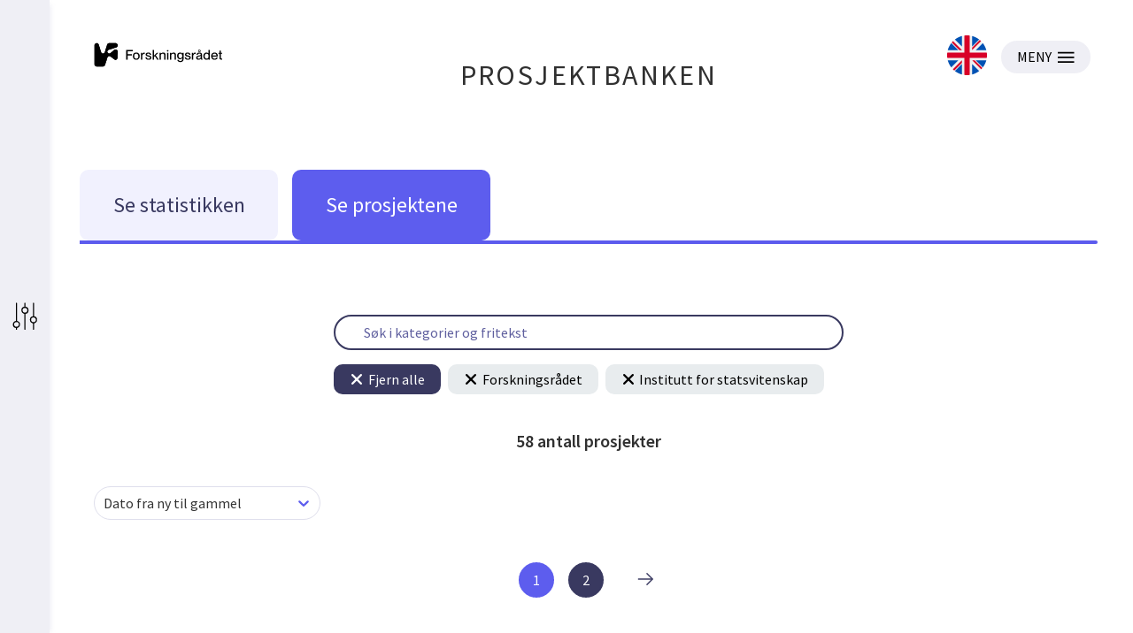

--- FILE ---
content_type: text/html; charset=utf-8
request_url: https://prosjektbanken.forskningsradet.no/explore/projects?Kilde=FORISS&distribution=Ar&chart=bar&calcType=funding&Sprak=no&sortBy=date&sortOrder=desc&resultCount=30&offset=60&Organisasjon.5=Institutt+for+statsvitenskap&view=projects
body_size: 33659
content:
<!DOCTYPE html><html lang="nb-NO"><head><meta charSet="utf-8"/><meta name="viewport" content="width=device-width"/><meta http-equiv="Content-Type" content="text/html; charset=utf-8"/><meta http-equiv="X-UA-Compatible" content="IE=edge"/><title>Statistikk - Prosjektbanken</title><link rel="apple-touch-icon" sizes="180x180" href="/apple-touch-icon.png"/><link rel="icon" type="image/png" sizes="32x32" href="/favicon-32x32.png"/><link rel="icon" type="image/png" sizes="16x16" href="/favicon-16x16.png"/><link rel="manifest" href="/site.webmanifest"/><link rel="mask-icon" href="/safari-pinned-tab.svg" color="#5bbad5"/><meta name="msapplication-TileColor" content="#da532c"/><meta name="theme-color" content="#ffffff"/><link rel="canonical" href="https://prosjektbanken.forskningsradet.no/explore/projects"/><meta name="description" content="Prosjektbanken presenterer statistikk og informasjon om prosjekter med finansiering fra Forskningsrådet fra 2004. Statistikken er fordelt på blant annet tema, år, geografi og organisasjon. Prosjektbanken gir også detaljert informasjon om de enkelte prosjektene."/><meta property="og:type" content="website"/><meta name="robots" content="noindex, nofollow"/><script type="application/ld+json">[{"@context":"https://schema.org","@type":"WebPage","name":"Statistikk - Prosjektbanken","description":"Prosjektbanken presenterer statistikk og informasjon om prosjekter med finansiering fra Forskningsrådet fra 2004. Statistikken er fordelt på blant annet tema, år, geografi og organisasjon. Prosjektbanken gir også detaljert informasjon om de enkelte prosjektene.","url":"https://prosjektbanken.forskningsradet.no/explore/projects","publisher":{"@context":"https://schema.org","@type":"Organization","name":"Forskningsrådet","url":"https://www.forskningsradet.no/","contactPoint":[{"@type":"ContactPoint","telephone":"+47-22-03-70-00","contactType":"customer service"},{"@type":"ContactPoint","email":"prosjektbanken@forskningsradet.no","contactType":"customer service"}]}},{"@context":"https://schema.org","@type":"Organization","name":"Forskningsrådet","url":"https://www.forskningsradet.no/","contactPoint":[{"@type":"ContactPoint","telephone":"+47-22-03-70-00","contactType":"customer service"},{"@type":"ContactPoint","email":"prosjektbanken@forskningsradet.no","contactType":"customer service"}]}]</script><meta name="twitter:title" content="Statistikk - Prosjektbanken"/><meta name="twitter:description" content="Prosjektbanken presenterer statistikk og informasjon om prosjekter med finansiering fra Forskningsrådet fra 2004. Statistikken er fordelt på blant annet tema, år, geografi og organisasjon. Prosjektbanken gir også detaljert informasjon om de enkelte prosjektene."/><meta name="twitter:image" content="https://prosjektbanken.forskningsradet.no/prosjektbanken.jpg"/><meta name="twitter:card" content="summary"/><meta name="next-head-count" content="22"/><link rel="preconnect" href="https://fonts.gstatic.com" crossorigin /><link rel="preload" href="/_next/static/css/16cd7c4326b76b98.css" as="style"/><link rel="stylesheet" href="/_next/static/css/16cd7c4326b76b98.css" data-n-g=""/><link rel="preload" href="/_next/static/css/5d32668c1402a141.css" as="style"/><link rel="stylesheet" href="/_next/static/css/5d32668c1402a141.css" data-n-p=""/><link rel="preload" href="/_next/static/css/5a0f4f2a7ae4b84f.css" as="style"/><link rel="stylesheet" href="/_next/static/css/5a0f4f2a7ae4b84f.css" data-n-p=""/><noscript data-n-css=""></noscript><script defer="" nomodule="" src="/_next/static/chunks/polyfills-c67a75d1b6f99dc8.js"></script><script src="/_next/static/chunks/webpack-4ecf533ad321efbf.js" defer=""></script><script src="/_next/static/chunks/framework-ece901c1b1c16c18.js" defer=""></script><script src="/_next/static/chunks/main-d371dd7adaf9e799.js" defer=""></script><script src="/_next/static/chunks/pages/_app-abc86f12c3da887b.js" defer=""></script><script src="/_next/static/chunks/05d954cf-33734ced0ed0aa5d.js" defer=""></script><script src="/_next/static/chunks/803-c91049ba96379d1c.js" defer=""></script><script src="/_next/static/chunks/964-5e9aa1054d4b9262.js" defer=""></script><script src="/_next/static/chunks/324-574c4c45e97376c1.js" defer=""></script><script src="/_next/static/chunks/181-aa8960d3284235e7.js" defer=""></script><script src="/_next/static/chunks/136-c67abebac51b1581.js" defer=""></script><script src="/_next/static/chunks/439-e2c6fcda893a401e.js" defer=""></script><script src="/_next/static/chunks/527-7a5be9e4f0ce7c2d.js" defer=""></script><script src="/_next/static/chunks/765-db82ecec10583d5e.js" defer=""></script><script src="/_next/static/chunks/pages/explore/%5Bview%5D-d34704c4c62ca7d6.js" defer=""></script><script src="/_next/static/oNhM85xecudnaxMb_FEny/_buildManifest.js" defer=""></script><script src="/_next/static/oNhM85xecudnaxMb_FEny/_ssgManifest.js" defer=""></script><style data-href="https://fonts.googleapis.com/css?family=Source+Sans+Pro:400,400i,600,600i&display=swap">@font-face{font-family:'Source Sans Pro';font-style:italic;font-weight:400;font-display:swap;src:url(https://fonts.gstatic.com/s/sourcesanspro/v23/6xK1dSBYKcSV-LCoeQqfX1RYOo3qPZ7nsDQ.woff) format('woff')}@font-face{font-family:'Source Sans Pro';font-style:italic;font-weight:600;font-display:swap;src:url(https://fonts.gstatic.com/s/sourcesanspro/v23/6xKwdSBYKcSV-LCoeQqfX1RYOo3qPZY4lCds18I.woff) format('woff')}@font-face{font-family:'Source Sans Pro';font-style:normal;font-weight:400;font-display:swap;src:url(https://fonts.gstatic.com/s/sourcesanspro/v23/6xK3dSBYKcSV-LCoeQqfX1RYOo3qOK7j.woff) format('woff')}@font-face{font-family:'Source Sans Pro';font-style:normal;font-weight:600;font-display:swap;src:url(https://fonts.gstatic.com/s/sourcesanspro/v23/6xKydSBYKcSV-LCoeQqfX1RYOo3i54rwlxdo.woff) format('woff')}@font-face{font-family:'Source Sans Pro';font-style:italic;font-weight:400;font-display:swap;src:url(https://fonts.gstatic.com/s/sourcesanspro/v23/6xK1dSBYKcSV-LCoeQqfX1RYOo3qPZ7qsDJB9cme_xc.woff2) format('woff2');unicode-range:U+0460-052F,U+1C80-1C8A,U+20B4,U+2DE0-2DFF,U+A640-A69F,U+FE2E-FE2F}@font-face{font-family:'Source Sans Pro';font-style:italic;font-weight:400;font-display:swap;src:url(https://fonts.gstatic.com/s/sourcesanspro/v23/6xK1dSBYKcSV-LCoeQqfX1RYOo3qPZ7jsDJB9cme_xc.woff2) format('woff2');unicode-range:U+0301,U+0400-045F,U+0490-0491,U+04B0-04B1,U+2116}@font-face{font-family:'Source Sans Pro';font-style:italic;font-weight:400;font-display:swap;src:url(https://fonts.gstatic.com/s/sourcesanspro/v23/6xK1dSBYKcSV-LCoeQqfX1RYOo3qPZ7rsDJB9cme_xc.woff2) format('woff2');unicode-range:U+1F00-1FFF}@font-face{font-family:'Source Sans Pro';font-style:italic;font-weight:400;font-display:swap;src:url(https://fonts.gstatic.com/s/sourcesanspro/v23/6xK1dSBYKcSV-LCoeQqfX1RYOo3qPZ7ksDJB9cme_xc.woff2) format('woff2');unicode-range:U+0370-0377,U+037A-037F,U+0384-038A,U+038C,U+038E-03A1,U+03A3-03FF}@font-face{font-family:'Source Sans Pro';font-style:italic;font-weight:400;font-display:swap;src:url(https://fonts.gstatic.com/s/sourcesanspro/v23/6xK1dSBYKcSV-LCoeQqfX1RYOo3qPZ7osDJB9cme_xc.woff2) format('woff2');unicode-range:U+0102-0103,U+0110-0111,U+0128-0129,U+0168-0169,U+01A0-01A1,U+01AF-01B0,U+0300-0301,U+0303-0304,U+0308-0309,U+0323,U+0329,U+1EA0-1EF9,U+20AB}@font-face{font-family:'Source Sans Pro';font-style:italic;font-weight:400;font-display:swap;src:url(https://fonts.gstatic.com/s/sourcesanspro/v23/6xK1dSBYKcSV-LCoeQqfX1RYOo3qPZ7psDJB9cme_xc.woff2) format('woff2');unicode-range:U+0100-02BA,U+02BD-02C5,U+02C7-02CC,U+02CE-02D7,U+02DD-02FF,U+0304,U+0308,U+0329,U+1D00-1DBF,U+1E00-1E9F,U+1EF2-1EFF,U+2020,U+20A0-20AB,U+20AD-20C0,U+2113,U+2C60-2C7F,U+A720-A7FF}@font-face{font-family:'Source Sans Pro';font-style:italic;font-weight:400;font-display:swap;src:url(https://fonts.gstatic.com/s/sourcesanspro/v23/6xK1dSBYKcSV-LCoeQqfX1RYOo3qPZ7nsDJB9cme.woff2) format('woff2');unicode-range:U+0000-00FF,U+0131,U+0152-0153,U+02BB-02BC,U+02C6,U+02DA,U+02DC,U+0304,U+0308,U+0329,U+2000-206F,U+20AC,U+2122,U+2191,U+2193,U+2212,U+2215,U+FEFF,U+FFFD}@font-face{font-family:'Source Sans Pro';font-style:italic;font-weight:600;font-display:swap;src:url(https://fonts.gstatic.com/s/sourcesanspro/v23/6xKwdSBYKcSV-LCoeQqfX1RYOo3qPZY4lCdh18S0xR41YDw.woff2) format('woff2');unicode-range:U+0460-052F,U+1C80-1C8A,U+20B4,U+2DE0-2DFF,U+A640-A69F,U+FE2E-FE2F}@font-face{font-family:'Source Sans Pro';font-style:italic;font-weight:600;font-display:swap;src:url(https://fonts.gstatic.com/s/sourcesanspro/v23/6xKwdSBYKcSV-LCoeQqfX1RYOo3qPZY4lCdo18S0xR41YDw.woff2) format('woff2');unicode-range:U+0301,U+0400-045F,U+0490-0491,U+04B0-04B1,U+2116}@font-face{font-family:'Source Sans Pro';font-style:italic;font-weight:600;font-display:swap;src:url(https://fonts.gstatic.com/s/sourcesanspro/v23/6xKwdSBYKcSV-LCoeQqfX1RYOo3qPZY4lCdg18S0xR41YDw.woff2) format('woff2');unicode-range:U+1F00-1FFF}@font-face{font-family:'Source Sans Pro';font-style:italic;font-weight:600;font-display:swap;src:url(https://fonts.gstatic.com/s/sourcesanspro/v23/6xKwdSBYKcSV-LCoeQqfX1RYOo3qPZY4lCdv18S0xR41YDw.woff2) format('woff2');unicode-range:U+0370-0377,U+037A-037F,U+0384-038A,U+038C,U+038E-03A1,U+03A3-03FF}@font-face{font-family:'Source Sans Pro';font-style:italic;font-weight:600;font-display:swap;src:url(https://fonts.gstatic.com/s/sourcesanspro/v23/6xKwdSBYKcSV-LCoeQqfX1RYOo3qPZY4lCdj18S0xR41YDw.woff2) format('woff2');unicode-range:U+0102-0103,U+0110-0111,U+0128-0129,U+0168-0169,U+01A0-01A1,U+01AF-01B0,U+0300-0301,U+0303-0304,U+0308-0309,U+0323,U+0329,U+1EA0-1EF9,U+20AB}@font-face{font-family:'Source Sans Pro';font-style:italic;font-weight:600;font-display:swap;src:url(https://fonts.gstatic.com/s/sourcesanspro/v23/6xKwdSBYKcSV-LCoeQqfX1RYOo3qPZY4lCdi18S0xR41YDw.woff2) format('woff2');unicode-range:U+0100-02BA,U+02BD-02C5,U+02C7-02CC,U+02CE-02D7,U+02DD-02FF,U+0304,U+0308,U+0329,U+1D00-1DBF,U+1E00-1E9F,U+1EF2-1EFF,U+2020,U+20A0-20AB,U+20AD-20C0,U+2113,U+2C60-2C7F,U+A720-A7FF}@font-face{font-family:'Source Sans Pro';font-style:italic;font-weight:600;font-display:swap;src:url(https://fonts.gstatic.com/s/sourcesanspro/v23/6xKwdSBYKcSV-LCoeQqfX1RYOo3qPZY4lCds18S0xR41.woff2) format('woff2');unicode-range:U+0000-00FF,U+0131,U+0152-0153,U+02BB-02BC,U+02C6,U+02DA,U+02DC,U+0304,U+0308,U+0329,U+2000-206F,U+20AC,U+2122,U+2191,U+2193,U+2212,U+2215,U+FEFF,U+FFFD}@font-face{font-family:'Source Sans Pro';font-style:normal;font-weight:400;font-display:swap;src:url(https://fonts.gstatic.com/s/sourcesanspro/v23/6xK3dSBYKcSV-LCoeQqfX1RYOo3qNa7lujVj9_mf.woff2) format('woff2');unicode-range:U+0460-052F,U+1C80-1C8A,U+20B4,U+2DE0-2DFF,U+A640-A69F,U+FE2E-FE2F}@font-face{font-family:'Source Sans Pro';font-style:normal;font-weight:400;font-display:swap;src:url(https://fonts.gstatic.com/s/sourcesanspro/v23/6xK3dSBYKcSV-LCoeQqfX1RYOo3qPK7lujVj9_mf.woff2) format('woff2');unicode-range:U+0301,U+0400-045F,U+0490-0491,U+04B0-04B1,U+2116}@font-face{font-family:'Source Sans Pro';font-style:normal;font-weight:400;font-display:swap;src:url(https://fonts.gstatic.com/s/sourcesanspro/v23/6xK3dSBYKcSV-LCoeQqfX1RYOo3qNK7lujVj9_mf.woff2) format('woff2');unicode-range:U+1F00-1FFF}@font-face{font-family:'Source Sans Pro';font-style:normal;font-weight:400;font-display:swap;src:url(https://fonts.gstatic.com/s/sourcesanspro/v23/6xK3dSBYKcSV-LCoeQqfX1RYOo3qO67lujVj9_mf.woff2) format('woff2');unicode-range:U+0370-0377,U+037A-037F,U+0384-038A,U+038C,U+038E-03A1,U+03A3-03FF}@font-face{font-family:'Source Sans Pro';font-style:normal;font-weight:400;font-display:swap;src:url(https://fonts.gstatic.com/s/sourcesanspro/v23/6xK3dSBYKcSV-LCoeQqfX1RYOo3qN67lujVj9_mf.woff2) format('woff2');unicode-range:U+0102-0103,U+0110-0111,U+0128-0129,U+0168-0169,U+01A0-01A1,U+01AF-01B0,U+0300-0301,U+0303-0304,U+0308-0309,U+0323,U+0329,U+1EA0-1EF9,U+20AB}@font-face{font-family:'Source Sans Pro';font-style:normal;font-weight:400;font-display:swap;src:url(https://fonts.gstatic.com/s/sourcesanspro/v23/6xK3dSBYKcSV-LCoeQqfX1RYOo3qNq7lujVj9_mf.woff2) format('woff2');unicode-range:U+0100-02BA,U+02BD-02C5,U+02C7-02CC,U+02CE-02D7,U+02DD-02FF,U+0304,U+0308,U+0329,U+1D00-1DBF,U+1E00-1E9F,U+1EF2-1EFF,U+2020,U+20A0-20AB,U+20AD-20C0,U+2113,U+2C60-2C7F,U+A720-A7FF}@font-face{font-family:'Source Sans Pro';font-style:normal;font-weight:400;font-display:swap;src:url(https://fonts.gstatic.com/s/sourcesanspro/v23/6xK3dSBYKcSV-LCoeQqfX1RYOo3qOK7lujVj9w.woff2) format('woff2');unicode-range:U+0000-00FF,U+0131,U+0152-0153,U+02BB-02BC,U+02C6,U+02DA,U+02DC,U+0304,U+0308,U+0329,U+2000-206F,U+20AC,U+2122,U+2191,U+2193,U+2212,U+2215,U+FEFF,U+FFFD}@font-face{font-family:'Source Sans Pro';font-style:normal;font-weight:600;font-display:swap;src:url(https://fonts.gstatic.com/s/sourcesanspro/v23/6xKydSBYKcSV-LCoeQqfX1RYOo3i54rwmhdu3cOWxy40.woff2) format('woff2');unicode-range:U+0460-052F,U+1C80-1C8A,U+20B4,U+2DE0-2DFF,U+A640-A69F,U+FE2E-FE2F}@font-face{font-family:'Source Sans Pro';font-style:normal;font-weight:600;font-display:swap;src:url(https://fonts.gstatic.com/s/sourcesanspro/v23/6xKydSBYKcSV-LCoeQqfX1RYOo3i54rwkxdu3cOWxy40.woff2) format('woff2');unicode-range:U+0301,U+0400-045F,U+0490-0491,U+04B0-04B1,U+2116}@font-face{font-family:'Source Sans Pro';font-style:normal;font-weight:600;font-display:swap;src:url(https://fonts.gstatic.com/s/sourcesanspro/v23/6xKydSBYKcSV-LCoeQqfX1RYOo3i54rwmxdu3cOWxy40.woff2) format('woff2');unicode-range:U+1F00-1FFF}@font-face{font-family:'Source Sans Pro';font-style:normal;font-weight:600;font-display:swap;src:url(https://fonts.gstatic.com/s/sourcesanspro/v23/6xKydSBYKcSV-LCoeQqfX1RYOo3i54rwlBdu3cOWxy40.woff2) format('woff2');unicode-range:U+0370-0377,U+037A-037F,U+0384-038A,U+038C,U+038E-03A1,U+03A3-03FF}@font-face{font-family:'Source Sans Pro';font-style:normal;font-weight:600;font-display:swap;src:url(https://fonts.gstatic.com/s/sourcesanspro/v23/6xKydSBYKcSV-LCoeQqfX1RYOo3i54rwmBdu3cOWxy40.woff2) format('woff2');unicode-range:U+0102-0103,U+0110-0111,U+0128-0129,U+0168-0169,U+01A0-01A1,U+01AF-01B0,U+0300-0301,U+0303-0304,U+0308-0309,U+0323,U+0329,U+1EA0-1EF9,U+20AB}@font-face{font-family:'Source Sans Pro';font-style:normal;font-weight:600;font-display:swap;src:url(https://fonts.gstatic.com/s/sourcesanspro/v23/6xKydSBYKcSV-LCoeQqfX1RYOo3i54rwmRdu3cOWxy40.woff2) format('woff2');unicode-range:U+0100-02BA,U+02BD-02C5,U+02C7-02CC,U+02CE-02D7,U+02DD-02FF,U+0304,U+0308,U+0329,U+1D00-1DBF,U+1E00-1E9F,U+1EF2-1EFF,U+2020,U+20A0-20AB,U+20AD-20C0,U+2113,U+2C60-2C7F,U+A720-A7FF}@font-face{font-family:'Source Sans Pro';font-style:normal;font-weight:600;font-display:swap;src:url(https://fonts.gstatic.com/s/sourcesanspro/v23/6xKydSBYKcSV-LCoeQqfX1RYOo3i54rwlxdu3cOWxw.woff2) format('woff2');unicode-range:U+0000-00FF,U+0131,U+0152-0153,U+02BB-02BC,U+02C6,U+02DA,U+02DC,U+0304,U+0308,U+0329,U+2000-206F,U+20AC,U+2122,U+2191,U+2193,U+2212,U+2215,U+FEFF,U+FFFD}</style></head><body><div id="__next" data-reactroot=""><div class="page"><header class="mainHeader PageHeader_pageHeader__Jw5HC"><div class="pageContainer noGutters PageHeader_barTop__HvKg_"><div><a href="https://forskningsradet.no" class="PageHeader_logoRCNToTablet__7ZPmb"><img class="PageHeader_logoRCNToTablet__7ZPmb" src="/NFR-symbol-rgb-redone.svg" alt="nfr-logo"/></a><a href="https://forskningsradet.no" class="PageHeader_logoRCNFromTablet__rNoz5"><img class="PageHeader_logoRCNFromTablet__rNoz5" src="/NFR-logo-bm-rgb.svg" alt="nfr-logo"/></a></div><div class="PageHeader_titleLink__O7IqL"><a href="/">PROSJEKTBANKEN</a></div><div class="PageHeader_barTopRight__MrsGg"><a role="link" class="PageHeader_switchLanguageContainer__CdW88" tabindex="0" href="/en/explore/projects?Kilde=FORISS&amp;distribution=Ar&amp;chart=bar&amp;calcType=funding&amp;Sprak=no&amp;sortBy=date&amp;sortOrder=desc&amp;resultCount=30&amp;offset=60&amp;Organisasjon.5=Institutt%20for%20statsvitenskap"><img src="/icons/uk.svg" alt="Switch to English" class="PageHeader_switchLanguageImage__BGBgv"/></a><button type="button" class="Button_btn___xIHG
  
   Button_imageButton__aKlkr PageHeader_hamburger__sPEDg"><span>MENY</span><img src="/icons/hamburger.svg" alt="MENY icon"/></button></div></div></header><div class="mainNav"><div class="pageContainer noGutters Navigation_navigation__4G9ls"><div class="Navigation_navButtonGroup__ITdU5"><a class="Navigation_linkWrapper__4_0q2" href="/explore/statistics?Kilde=FORISS&amp;distribution=Ar&amp;chart=bar&amp;calcType=funding&amp;Sprak=no&amp;sortBy=date&amp;sortOrder=desc&amp;resultCount=30&amp;offset=60&amp;Organisasjon.5=Institutt%20for%20statsvitenskap"><div class="Navigation_navButton__fLb2I Navigation_statistics___KZ3S"><div class="Navigation_navButtonTitle__S20Z_">Se statistikken</div></div></a><a class="Navigation_linkWrapper__4_0q2" href="/explore/projects?Kilde=FORISS&amp;distribution=Ar&amp;chart=bar&amp;calcType=funding&amp;Sprak=no&amp;sortBy=date&amp;sortOrder=desc&amp;resultCount=30&amp;offset=60&amp;Organisasjon.5=Institutt%20for%20statsvitenskap"><div class="Navigation_navButton__fLb2I Navigation_projects__c9L_c"><div class="Navigation_navButtonTitle__S20Z_">Se prosjektene</div></div></a></div><div class="Navigation_activeBar__vuzcv" style="background-color:#5C5BEE"></div></div></div><main class="main"><div class="pageContainer"><div class="SearchContainer_searchContainer__yn9qE"><div class="SearchBar_searchBarContainer__c6QCc frontSearch"><input value="" class="SearchBar_searchBar__YMxmM" placeholder="Søk i kategorier og fritekst"/></div><div class=" CurrentFilterContainer_filterContainer__N0XmX"><button type="button" class="Button_btn___xIHG
  
   CurrentFilterContainer_removeFilterButton__YO2AH"><img src="/icons/close-icon-round--white.svg" alt="Close icon" class="CurrentFilterContainer_closeIcon__yjyfl"/>Fjern alle</button><button type="button" class="Button_btn___xIHG
  
   CurrentFilterContainer_removeFilterButton__YO2AH CurrentFilterContainer_removeFilterButtonColors__6GVWL"><img src="/icons/close-icon-round.svg" alt="Close icon" class="CurrentFilterContainer_closeIcon__yjyfl"/>Forskningsrådet</button><button type="button" class="Button_btn___xIHG
  
   CurrentFilterContainer_removeFilterButton__YO2AH CurrentFilterContainer_removeFilterButtonColors__6GVWL"><img src="/icons/close-icon-round.svg" alt="Close icon" class="CurrentFilterContainer_closeIcon__yjyfl"/>Institutt for statsvitenskap</button></div></div><section class="TotalFundingDisplay_totalFundingWrapper__DUWt7"><h3 class="TotalFundingDisplay_fundingText__QmAvh"><span> 58 <!-- -->antall prosjekter</span></h3></section><div class="SortDropdown_wrapper__T_7Ht"><style data-emotion-css="2b097c-container">.css-2b097c-container{position:relative;box-sizing:border-box;}</style><div class="Dropdown_dropdown__sqTBH css-2b097c-container"><style data-emotion-css="yk16xz-control">.css-yk16xz-control{-webkit-align-items:center;-webkit-box-align:center;-ms-flex-align:center;align-items:center;background-color:hsl(0,0%,100%);border-color:hsl(0,0%,80%);border-radius:4px;border-style:solid;border-width:1px;cursor:default;display:-webkit-box;display:-webkit-flex;display:-ms-flexbox;display:flex;-webkit-flex-wrap:wrap;-ms-flex-wrap:wrap;flex-wrap:wrap;-webkit-box-pack:justify;-webkit-justify-content:space-between;-ms-flex-pack:justify;justify-content:space-between;min-height:38px;outline:0 !important;position:relative;-webkit-transition:all 100ms;transition:all 100ms;box-sizing:border-box;}.css-yk16xz-control:hover{border-color:hsl(0,0%,70%);}</style><div class="reactSelect__control css-yk16xz-control"><style data-emotion-css="1hwfws3">.css-1hwfws3{-webkit-align-items:center;-webkit-box-align:center;-ms-flex-align:center;align-items:center;display:-webkit-box;display:-webkit-flex;display:-ms-flexbox;display:flex;-webkit-flex:1;-ms-flex:1;flex:1;-webkit-flex-wrap:wrap;-ms-flex-wrap:wrap;flex-wrap:wrap;padding:2px 8px;-webkit-overflow-scrolling:touch;position:relative;overflow:hidden;box-sizing:border-box;}</style><div class="reactSelect__value-container reactSelect__value-container--has-value css-1hwfws3"><style data-emotion-css="1uccc91-singleValue">.css-1uccc91-singleValue{color:hsl(0,0%,20%);margin-left:2px;margin-right:2px;max-width:calc(100% - 8px);overflow:hidden;position:absolute;text-overflow:ellipsis;white-space:nowrap;top:50%;-webkit-transform:translateY(-50%);-ms-transform:translateY(-50%);transform:translateY(-50%);box-sizing:border-box;}</style><div class="reactSelect__single-value css-1uccc91-singleValue">Dato fra ny til gammel</div><style data-emotion-css="1g6gooi">.css-1g6gooi{margin:2px;padding-bottom:2px;padding-top:2px;visibility:visible;color:hsl(0,0%,20%);box-sizing:border-box;}</style><div class="css-1g6gooi"><div class="reactSelect__input" style="display:inline-block"><input type="text" autoCapitalize="none" autoComplete="off" autoCorrect="off" id="react-select-dropdown-input" spellcheck="false" tabindex="0" value="" aria-autocomplete="list" style="box-sizing:content-box;width:1px;label:input;background:0;border:0;font-size:inherit;opacity:1;outline:0;padding:0;color:inherit"/><div style="position:absolute;top:0;left:0;visibility:hidden;height:0;overflow:scroll;white-space:pre"></div></div></div></div><style data-emotion-css="1wy0on6">.css-1wy0on6{-webkit-align-items:center;-webkit-box-align:center;-ms-flex-align:center;align-items:center;-webkit-align-self:stretch;-ms-flex-item-align:stretch;align-self:stretch;display:-webkit-box;display:-webkit-flex;display:-ms-flexbox;display:flex;-webkit-flex-shrink:0;-ms-flex-negative:0;flex-shrink:0;box-sizing:border-box;}</style><div class="reactSelect__indicators css-1wy0on6"><style data-emotion-css="1okebmr-indicatorSeparator">.css-1okebmr-indicatorSeparator{-webkit-align-self:stretch;-ms-flex-item-align:stretch;align-self:stretch;background-color:hsl(0,0%,80%);margin-bottom:8px;margin-top:8px;width:1px;box-sizing:border-box;}</style><span class="reactSelect__indicator-separator css-1okebmr-indicatorSeparator"></span><style data-emotion-css="tlfecz-indicatorContainer">.css-tlfecz-indicatorContainer{color:hsl(0,0%,80%);display:-webkit-box;display:-webkit-flex;display:-ms-flexbox;display:flex;padding:8px;-webkit-transition:color 150ms;transition:color 150ms;box-sizing:border-box;}.css-tlfecz-indicatorContainer:hover{color:hsl(0,0%,60%);}</style><div aria-hidden="true" class="reactSelect__indicator reactSelect__dropdown-indicator css-tlfecz-indicatorContainer"><style data-emotion-css="19bqh2r">.css-19bqh2r{display:inline-block;fill:currentColor;line-height:1;stroke:currentColor;stroke-width:0;}</style><svg height="20" width="20" viewBox="0 0 20 20" aria-hidden="true" focusable="false" class="css-19bqh2r"><path d="M4.516 7.548c0.436-0.446 1.043-0.481 1.576 0l3.908 3.747 3.908-3.747c0.533-0.481 1.141-0.446 1.574 0 0.436 0.445 0.408 1.197 0 1.615-0.406 0.418-4.695 4.502-4.695 4.502-0.217 0.223-0.502 0.335-0.787 0.335s-0.57-0.112-0.789-0.335c0 0-4.287-4.084-4.695-4.502s-0.436-1.17 0-1.615z"></path></svg></div></div></div></div><span></span></div><div class="Pagination_container__OWBIE"><a class="Pagination_pageButton__TitTh Pagination_currentPage__izKP6" title="Side 1" href="/explore/projects?Kilde=FORISS&amp;distribution=Ar&amp;chart=bar&amp;calcType=funding&amp;Sprak=no&amp;sortBy=date&amp;sortOrder=desc&amp;resultCount=30&amp;offset=0&amp;Organisasjon.5=Institutt+for+statsvitenskap&amp;view=projects">1</a><a class="Pagination_pageButton__TitTh" title="Side 2" href="/explore/projects?Kilde=FORISS&amp;distribution=Ar&amp;chart=bar&amp;calcType=funding&amp;Sprak=no&amp;sortBy=date&amp;sortOrder=desc&amp;resultCount=30&amp;offset=30&amp;Organisasjon.5=Institutt+for+statsvitenskap&amp;view=projects">2</a><a title="Neste side" href="/explore/projects?Kilde=FORISS&amp;distribution=Ar&amp;chart=bar&amp;calcType=funding&amp;Sprak=no&amp;sortBy=date&amp;sortOrder=desc&amp;resultCount=30&amp;offset=30&amp;Organisasjon.5=Institutt+for+statsvitenskap&amp;view=projects"><svg class="ArrowIcon_arrowRight__N_T_5 Pagination_nextPageArrow__HgHjs Pagination_arrow__OZv7r" focusable="false" height="14" viewBox="0 0 32 32"><path d="M5 16H27"></path><path d="M18 7L27 16L18 25"></path></svg></a></div><div class="AutoFetch_autoFetchWrapper__GHuyv"></div></div></main><footer class="mainFooter Footer_mainFooter__CncvZ"><p class="Footer_version__AVBys">Version: 2.4.3</p><div class="pageContainer Footer_footerContainer__4HV_e"><a class="Button_btn___xIHG Button_active__pBoUA Button_outlineLight__NCYTC Footer_guidanceButton__ZWd3e" role="link" href="/om">Om Prosjektbanken</a><a class="Button_btn___xIHG Button_active__pBoUA Button_outlineLight__NCYTC Footer_guidanceButton__ZWd3e" role="link" href="/veiledning">Veiledning</a><a class="Button_btn___xIHG Button_active__pBoUA Button_outlineLight__NCYTC Footer_guidanceButton__ZWd3e" role="link" href="/technical-description">Teknisk beskrivelse av Prosjektbanken</a><a class="Button_btn___xIHG Button_active__pBoUA Button_outlineLight__NCYTC Footer_guidanceButton__ZWd3e" href="https://www.forskningsradet.no/bunntekst/personvernerklaring/" rel="noopener noreferrer" target="_blank">Personvernerklæring</a><a class="Button_btn___xIHG Button_active__pBoUA Button_outlineLight__NCYTC Footer_guidanceButton__ZWd3e" href="https://uustatus.no/nb/erklaringer/publisert/0e9739b7-7f92-4add-9eaf-d05ac5bd15f2" rel="noopener noreferrer" target="_blank">Tilgjengelighetserklæring</a><div class="Footer_columns__v9I9h"><p>Norges forskningsråd<br/>Postboks 564, 1327 Lysaker</p><p>Besøksadresse<br/>Drammensveien 288<br/>0283 Oslo</p><p>Telefon<br/>22 03 70 00</p><p>Kontaktskjema<br/>https://tjenester.forskningsradet.no/kontakt<br/><br/></p></div></div></footer><div class="Filter_sidebarPadding__VCONe"></div><div class="Filter_hiddenFilterContainer__e15ag" style="transform:none"><button type="button" class="Button_openButton___AGm0 Filter_openFilterButton__9G8H7"><img src="/icons/filter-button.svg" alt="open filter button"/></button></div></div></div><script id="__NEXT_DATA__" type="application/json">{"props":{"pageProps":{"initialState":{"AUTOSUGGEST":{},"CALCULATIONS":{"calculations":{"chartCategories":[{"name":"2026","hasNextLevel":false,"FORISS":23310364.59,"isTaxonomyField":false,"categoryPercentage":0.07339567977756649,"categorySum":23310364.59},{"name":"2025","hasNextLevel":false,"FORISS":45572897.75,"isTaxonomyField":false,"categoryPercentage":0.1434921275847269,"categorySum":45572897.75},{"name":"2024","hasNextLevel":false,"FORISS":30744829.28,"isTaxonomyField":false,"categoryPercentage":0.09680404765607444,"categorySum":30744829.28},{"name":"2023","hasNextLevel":false,"FORISS":34142323.7,"isTaxonomyField":false,"categoryPercentage":0.10750149563178579,"categorySum":34142323.7},{"name":"2022","hasNextLevel":false,"FORISS":35214864.06,"isTaxonomyField":false,"categoryPercentage":0.1108785268449675,"categorySum":35214864.06},{"name":"2021","hasNextLevel":false,"FORISS":18834401.97,"isTaxonomyField":false,"categoryPercentage":0.059302536022328566,"categorySum":18834401.97},{"name":"2020","hasNextLevel":false,"FORISS":14732138.97,"isTaxonomyField":false,"categoryPercentage":0.04638603356485417,"categorySum":14732138.97},{"name":"2019","hasNextLevel":false,"FORISS":16015955.86,"isTaxonomyField":false,"categoryPercentage":0.050428296095226345,"categorySum":16015955.86},{"name":"2018","hasNextLevel":false,"FORISS":22896617.14,"isTaxonomyField":false,"categoryPercentage":0.0720929427383521,"categorySum":22896617.14},{"name":"2017","hasNextLevel":false,"FORISS":26192746.91,"isTaxonomyField":false,"categoryPercentage":0.08247123108172733,"categorySum":26192746.91},{"name":"2016","hasNextLevel":false,"FORISS":13954086.790000001,"isTaxonomyField":false,"categoryPercentage":0.043936236246882775,"categorySum":13954086.790000001},{"name":"2015","hasNextLevel":false,"FORISS":5198216.7700000005,"isTaxonomyField":false,"categoryPercentage":0.016367253802154966,"categorySum":5198216.7700000005},{"name":"2014","hasNextLevel":false,"FORISS":3559661.61,"isTaxonomyField":false,"categoryPercentage":0.011208052222234966,"categorySum":3559661.61},{"name":"2013","hasNextLevel":false,"FORISS":3201210.07,"isTaxonomyField":false,"categoryPercentage":0.01007942146470053,"categorySum":3201210.07},{"name":"2012","hasNextLevel":false,"FORISS":1226127.95,"isTaxonomyField":false,"categoryPercentage":0.003860621486080499,"categorySum":1226127.95},{"name":"2011","hasNextLevel":false,"FORISS":2691996.33,"isTaxonomyField":false,"categoryPercentage":0.008476096537924815,"categorySum":2691996.33},{"name":"2010","hasNextLevel":false,"FORISS":4280434.0200000005,"isTaxonomyField":false,"categoryPercentage":0.013477496820264091,"categorySum":4280434.0200000005},{"name":"2009","hasNextLevel":false,"FORISS":5666318.38,"isTaxonomyField":false,"categoryPercentage":0.01784113190209949,"categorySum":5666318.38},{"name":"2008","hasNextLevel":false,"FORISS":6288991.720000001,"isTaxonomyField":false,"categoryPercentage":0.019801698966257445,"categorySum":6288991.720000001},{"name":"2007","hasNextLevel":false,"FORISS":2182995.69,"isTaxonomyField":false,"categoryPercentage":0.006873442583896016,"categorySum":2182995.69},{"name":"2006","hasNextLevel":false,"FORISS":202999.41,"isTaxonomyField":false,"categoryPercentage":0.0006391697407335544,"categorySum":202999.41},{"name":"2005","hasNextLevel":false,"FORISS":849331.1,"isTaxonomyField":false,"categoryPercentage":0.002674228161470738,"categorySum":849331.1},{"name":"2004","hasNextLevel":false,"FORISS":639082.39,"isTaxonomyField":false,"categoryPercentage":0.0020122330676905923,"categorySum":639082.39}],"totalFundingAllSources":317598592.46,"skattefunnHasHiddenSums":false},"status":"succeeded","error":null,"lastUpdated":1768747337365},"CONTENTFUL":{"allFocusAreas":[{"id":"Portefølje Forskningssystemet","name":"Forskningssystemet","description":{"data":{},"content":[{"data":{},"content":[{"data":{},"marks":[],"value":"Porteføljen skal dekke ansvar for forskningsinfrastruktur, internasjonalt samarbeid, tverrgående policyområder som åpen forskning (inkl. deling og gjenbruk av forskningsdata), kjønnsbalanse og mangfold, forskerrekruttering og tidlig karriere samt forskningsintegritet og etikk. Porteføljetyret for forskningssystemet skal være rådgivende overfor Styret og administrasjon i policyutvikling og overordnede strategiske vurderinger som har et systemperspektiv, herunder Forskningsrådets strategiske rolle for utviklingen av UH- og instituttsektor og utviklingen av et velfungerende forskningssystem nasjonalt og internasjonalt.","nodeType":"text"}],"nodeType":"paragraph"}],"nodeType":"document"},"icon":{"title":"Portefølje Naturvitenskap og teknologi ikon","file":{"url":"//images.ctfassets.net/1icztpan3gi9/5b6asEGUFXwuqMlw3Ebwq/040a5169590ecc3a58d75bc82f995e14/Forskningssystemet_Illustrasjon_RGB.png","details":{"size":287193,"image":{"width":2151,"height":2325}},"fileName":"Forskningssystemet_Illustrasjon_RGB.png","contentType":"image/png"}}},{"id":"Portefølje Banebrytende forskning","name":"Banebrytende forskning","description":{"data":{},"content":[{"data":{},"content":[{"data":{},"marks":[],"value":"Porteføljen skal fremme langsiktig, grunnleggende forskning av høyeste vitenskapelige kvalitet, uavhengig av fag og tema. Banebrytende forskning bidrar til viktig kunnskapsberedskap for å møte samfunnsutfordringer på kort og lang sikt. Målet med porteføljen er å flytte forskningsfronten og bygge norske fagmiljøer på et høyt internasjonalt nivå. Porteføljestyret har et overordnet ansvar for fagutvikling både ut fra fagenes egenart og for å møte samfunnets behov.","nodeType":"text"},{"data":{},"marks":[],"value":"\n\n\n","nodeType":"text"}],"nodeType":"paragraph"}],"nodeType":"document"},"icon":{"title":"Portefølje Humaniora og samfunnsvitenskap ikon","file":{"url":"//images.ctfassets.net/1icztpan3gi9/7DtrKPyVjPRv3WSoaDFDbc/be21b1bf9d33aebe2585f4afbcc541d9/Banebrytende-forskning_Illustrasjon_RGB.png","details":{"size":450662,"image":{"width":2363,"height":2077}},"fileName":"Banebrytende-forskning_Illustrasjon_RGB.png","contentType":"image/png"}}},{"id":"Portefølje Samisk samfunn og kultur","name":"Samisk samfunn og kultur","description":{"data":{},"content":[{"data":{},"content":[{"data":{},"marks":[],"value":"Porteføljen for Samisk samfunn og kultur finansierer forskning som skal bidra til å utvikle ny kunnskap for at den samiske folkegruppen skal kunne sikre og utvikle språket sitt, kulturen sin og samfunnslivet sitt. Porteføljens bredde omfatter forskning på samiske problemstillinger innenfor hovedsakelig humaniora og samfunnsvitenskap, men er også åpen for naturvitenskapelig forskning innenfor feltet klima og miljø som har en direkte tilknytning til humaniora og samfunnsvitenskap.","nodeType":"text"}],"nodeType":"paragraph"}],"nodeType":"document"},"icon":{"title":"Portefølje Samisk ikon","file":{"url":"//images.ctfassets.net/1icztpan3gi9/57a6rBCp6cXF1u4Zu2PYaJ/17ef8ca5711ca860cf872c521e175702/Samisk-samfunn-og-kultur_illustrasjon_RGB__1_.png","details":{"size":418687,"image":{"width":2514,"height":2198}},"fileName":"Samisk-samfunn-og-kultur_illustrasjon_RGB (1).png","contentType":"image/png"}}},{"id":"Portefølje Demokrati og global utvikling","name":"Demokrati og global utvikling","description":{"data":{},"content":[{"data":{},"content":[{"data":{},"marks":[],"value":"Porteføljen skal dekke store samfunnsutfordringer nasjonalt og internasjonalt. Den skal skape kunnskap om hvordan Norge kan opprettholde og videreutvikle et velfungerende, demokratisk og trygt samfunn, med evne til å møte kriser. Porteføljen omfatter også forskning og utvikling om internasjonale relasjoner og sikkerhetsutfordringer, global helse og migrasjon og utviklingsforskning.","nodeType":"text"},{"data":{},"marks":[],"value":"\n\n","nodeType":"text"}],"nodeType":"paragraph"}],"nodeType":"document"},"icon":{"title":"Portefølje Demokrati, styring og fornyelse ikon","file":{"url":"//images.ctfassets.net/1icztpan3gi9/4oT6r3H2JAFZDB1dviT5Sh/8890a4f4b2c0a9bbc9786420ce5f0a4e/Demokrati-og-global-utvikling_Illustrasjon_RGB.png","details":{"size":278878,"image":{"width":2095,"height":2122}},"fileName":"Demokrati-og-global-utvikling_Illustrasjon_RGB.png","contentType":"image/png"}}},{"id":"Portefølje Velferd og utdanning","name":"Velferd og utdanning","description":{"data":{},"content":[{"data":{},"content":[{"data":{},"marks":[],"value":"Porteføljen skal dekke velferdssamfunnets sosiale og økonomiske bærekraft. Den skal bidra til et mangfoldig samfunn med høy tillit og begrenset utenforskap, et omstillingsdyktig og inkluderende arbeidsliv og en kompetent befolkning som deltar aktivt i utdanning, arbeid og samfunnsliv. Porteføljen omfatter også migrasjon, medier, kultur, sivilsamfunn og makroøkonomiske utfordringer. Samfunnsoppdraget om inkludering av flere barn og unge i utdanning, arbeid og samfunnsliv er forankret i denne porteføljen.","nodeType":"text"}],"nodeType":"paragraph"},{"data":{},"content":[{"data":{},"marks":[],"value":"\n  \n \n\n\n\n\n\n","nodeType":"text"}],"nodeType":"paragraph"}],"nodeType":"document"},"icon":{"title":"Portefølje Velferd, kultur og samfunn ikon","file":{"url":"//images.ctfassets.net/1icztpan3gi9/6DUSIUtZvK5NUkMgjaqMzg/5f12568a47066f5762205bdc0284f424/Velferd-kultur-og-samfunn_illustrasjon_RGB.png","details":{"size":306411,"image":{"width":2434,"height":2466}},"fileName":"Velferd-kultur-og-samfunn_illustrasjon_RGB.png","contentType":"image/png"}}},{"id":"Portefølje Helse","name":"Helse","description":{"data":{},"content":[{"data":{},"content":[{"data":{},"marks":[],"value":"Porteføljen skal dekke hele bredden fra helsefremmende tiltak og forebygging, via diagnostikk, behandling og rehabilitering, til organisering og effektivisering av helse- og omsorgstjenestene. God folkehelse, trygge helsetjenester av høy kvalitet og en konkurransedyktig helsenæring er mål for Forskningsrådets innsats. Porteføljetyret skal videreutvikle porteføljen for å bidra til et bærekraftig helse-, omsorgs- og velferdstilbud til alle.","nodeType":"text"}],"nodeType":"paragraph"}],"nodeType":"document"},"icon":{"title":"Portefølje Helse ikon","file":{"url":"//images.ctfassets.net/1icztpan3gi9/4UVTux2UCZCITyViLwfCXQ/7a8512f6e5a03db28d43ac6b442a97c0/Helse_illustrasjon_RGB.png","details":{"size":285286,"image":{"width":2062,"height":2069}},"fileName":"Helse_illustrasjon_RGB.png","contentType":"image/png"}}},{"id":"Portefølje Klima og miljø","name":"Klima og miljø","description":{"data":{},"content":[{"data":{},"content":[{"data":{},"marks":[],"value":"Porteføljen skal dekke grunnleggende og sektorovergripende innsats overfor klima, miljø, natur og sirkulær økonomi og overordnet ansvar for forskning for polare områder. Dette omfatter økosystemeffekter av menneskenes påvirkning, effekter av klima- og naturendringer, reduksjon av klimagasser, arealbruk og naturinngrep og samfunnets tilpasning og omstilling knyttet til klimaendringene.","nodeType":"text"}],"nodeType":"paragraph"}],"nodeType":"document"},"icon":{"title":"Portefølje Klima- og polarforskning ikon","file":{"url":"//images.ctfassets.net/1icztpan3gi9/cWBQGKNRFEXpbs7i0LYrO/cdcbfd90062b02962280eee8c44021a2/Klima-og-polar_illustrasjon_RGB.png","details":{"size":323172,"image":{"width":1936,"height":2340}},"fileName":"Klima-og-polar_illustrasjon_RGB.png","contentType":"image/png"}}},{"id":"Portefølje Mat og bioressurser","name":"Mat og bioressurser","description":{"data":{},"content":[{"data":{},"content":[{"data":{},"marks":[],"value":"Porteføljen skal dekke mat og bioressurser fra både hav og land. Den har ansvar for innsats for bærekraftig verdiskaping og forvaltning i norsk landbruk, skogbruk, fiskeri, havbruk og matindustri, langs hele verdikjeden. Porteføljen skal bygger kunnskap som blir brukt av også næringsliv og offentlig sektor. Samfunnsoppdraget om bærekraftig fôr er forankret i dette styret.","nodeType":"text"},{"data":{},"marks":[],"value":"\n","nodeType":"text"}],"nodeType":"paragraph"}],"nodeType":"document"},"icon":{"title":"Portefølje Landbasert mat, miljø og bioressurser ikon","file":{"url":"//images.ctfassets.net/1icztpan3gi9/3I9lbLjQPxLItxWC4by8fF/4109cfb9a083fd76502f489971e8efde/Mat-og-bioressurser_Illustrasjon_RGB.png","details":{"size":173353,"image":{"width":1197,"height":1011}},"fileName":"Mat-og-bioressurser_Illustrasjon_RGB.png","contentType":"image/png"}}},{"id":"Portefølje Energi og transport","name":"Energi og transport","description":{"data":{},"content":[{"data":{},"content":[{"data":{},"marks":[],"value":"Porteføljen skal dekke innsats for miljøvennlig energi, lavutslipp, petroleum, maritim virksomhet og transport. Innsatsen retter seg i stor grad mot samfunnets og næringslivets behov for omstilling til et nullutslippssamfunn, grønn konkurransekraft og bærekraftig utnyttelse av landets ressurser.","nodeType":"text"},{"data":{},"marks":[],"value":"\n\n\n\n\n","nodeType":"text"}],"nodeType":"paragraph"}],"nodeType":"document"},"icon":{"title":"Portefølje Energi, transport og lavutslipp ikon","file":{"url":"//images.ctfassets.net/1icztpan3gi9/7tLwmbMFhexd0EjBP1QbcD/9b62c560b227df58d3900ac23c36364e/Energi-transport-og-lavutslipp_illustrasjon_RGB.png","details":{"size":329254,"image":{"width":2261,"height":2125}},"fileName":"Energi-transport-og-lavutslipp_illustrasjon_RGB.png","contentType":"image/png"}}},{"id":"Portefølje Muliggjørende teknologier","name":"Muliggjørende teknologier","description":{"data":{},"content":[{"data":{},"content":[{"data":{},"marks":[],"value":"Porteføljen skal dekke IKT, nano- og bioteknologi, som har et bredt spekter av anvendelsesområder og potensial til å bidra til store endringer for individ, samfunn og næringer. Teknologiområdene skal på en samfunnsansvarlig måte videreutvikles og tas i bruk gjennom konvergens mellom teknologiene, med ulike fagdisipliner og med privat og offentlig sektor. Viktige områder er kunstig intelligens og digital sikkerhet. Porteføljen skal se innsatsen, utvikling og bruk av teknologiene i lys av den internasjonale trender og norske fortrinn.","nodeType":"text"}],"nodeType":"paragraph"}],"nodeType":"document"},"icon":{"title":"Portefølje Muliggjørende teknologier ikon","file":{"url":"//images.ctfassets.net/1icztpan3gi9/bpGzs5V0hWWfmqQQGDKvF/7e52e6d0cf26a9df8c58a986aef52b23/Muliggj__rende-teknologier_illustrasjon_RGB.png","details":{"size":526673,"image":{"width":2350,"height":2330}},"fileName":"Muliggjørende-teknologier_illustrasjon_RGB.png","contentType":"image/png"}}},{"id":"Portefølje Innovasjon","name":"Innovasjon","description":{"data":{},"content":[{"data":{},"content":[{"data":{},"marks":[],"value":"Porteføljen skal fremme bærekraftig innovasjon, verdiskaping og omstilling i næringsliv, offentlig sektor og i forskningen i hele landet, uavhengig av fag, tema og bruk. Den skal legge omstilling til et lavutslippssamfunn til grunn for sitt arbeid. Dette inkluderer innsats for grønne verdikjeder i samarbeid med andre styrer og i virkemiddelapparatet. Porteføljestyret for innovasjon er rådgivende overfor Styret og administrasjonen i policyutvikling knyttet til Forskningsrådets rolle overfor innovasjonssystemet.","nodeType":"text"},{"data":{},"marks":[],"value":"\n\n\n\n","nodeType":"text"}],"nodeType":"paragraph"}],"nodeType":"document"},"icon":{"title":"Portefølje Industri og tjenestenæringer ikon","file":{"url":"//images.ctfassets.net/1icztpan3gi9/33tyHIhoVuOqbSuRcLk3gH/1b458184d0e0b53bd4576c152f8b7458/Innovasjon_Illustrasjon_RGB.png","details":{"size":401126,"image":{"width":2215,"height":2159}},"fileName":"Innovasjon_Illustrasjon_RGB.png","contentType":"image/png"}}},{"id":"LTP3 Klima, miljø og energi","name":"Klima, miljø og energi","description":{"data":{},"content":[{"data":{},"content":[{"data":{},"marks":[],"value":"Om vi skal sikre ei berekraftig framtid, må det utviklast nye klima- og miljøvennlege løysingar. Vi må utvikle meir kunnskap om naturbaserte løysingar og tiltak som er bra for både klimaet og naturen. Som ein av dei leiande energinasjonane i verda har Noreg eit spesielt ansvar på feltet. \n\n","nodeType":"text"}],"nodeType":"paragraph"}],"nodeType":"document"},"topics":["LTP3 Miljøvennlig energi og lavutslippsløsninger","LTP3 Klima, polar og miljø","LTP3 Bioøkonomi og forvaltning","LTP3 Bærekraftige byregioner og transportsystemer"],"icon":{"title":"LTP2 Klima, miljø og miljøvennlig energi ikon","file":{"url":"//images.ctfassets.net/1icztpan3gi9/3pQn8yiY1bQdeLJ2yUu2f1/f9fd31488623fa54cdb6146b352d0eab/klima_miljo.svg","details":{"size":1933,"image":{"width":32,"height":32}},"fileName":"klima_miljo.svg","contentType":"image/svg+xml"}}},{"id":"LTP3 Samfunnssikkerhet og beredskap","name":"Samfunnstryggleik og beredskap","description":{"data":{},"content":[{"data":{},"content":[{"data":{},"marks":[],"value":"Samfunnstryggleik og beredskap handlar om evna samfunnet har til å førebyggje og handtere hendingar som truar grunnleggjande verdiar og funksjonar og set liv og helse i fare. Regjeringa ønskjer å styrkje dette feltet også gjennom forsking, innovasjon og utdanning. ","nodeType":"text"},{"data":{},"marks":[],"value":" ","nodeType":"text"}],"nodeType":"paragraph"}],"nodeType":"document"},"topics":["LTP3 Global utvikling, ulikhet, og demokratibygging","LTP3 Samfunnsikkerhet, sårbarhet og konflikt"],"icon":{"title":"LTP2 Samfunnssikkerhet og samhørighet ikon","file":{"url":"//images.ctfassets.net/1icztpan3gi9/4vWoMFU2kH0IoFMtWmQ3h9/898333a0b7bfce9e84630d3ce172e88f/Samfunnssikkerhet_samhorighet.svg","details":{"size":1989,"image":{"width":32,"height":32}},"fileName":"Samfunnssikkerhet_samhorighet.svg","contentType":"image/svg+xml"}}},{"id":"LTP3 Velferdstjenester","name":"Velferdstjenester","description":{"data":{},"content":[{"data":{},"content":[{"data":{},"marks":[],"value":"Velferdstjenester beskrivelse","nodeType":"text"}],"nodeType":"paragraph"}],"nodeType":"document"},"disclaimer":{"data":{},"content":[{"data":{},"content":[{"data":{},"marks":[],"value":"tst","nodeType":"text"}],"nodeType":"paragraph"}],"nodeType":"document"},"icon":{"title":"LTP2 Fornyelse i offentlig sektor ikon","file":{"url":"//images.ctfassets.net/1icztpan3gi9/7LVDotU9v5Ih73wHCi6Xcg/92142d118d933185af3fcf4f700f8dd5/fornyelse_offentlig_sektor.svg","details":{"size":667,"image":{"width":32,"height":32}},"fileName":"fornyelse_offentlig_sektor.svg","contentType":"image/svg+xml"}}},{"id":"LTP3 Petroleum og mineraler","name":"Petroleum og mineraler","description":{"data":{},"content":[{"data":{},"content":[{"data":{},"marks":[],"value":"Dette er beskrivelsen til Petroleum og mineraler","nodeType":"text"}],"nodeType":"paragraph"}],"nodeType":"document"},"topics":["test"],"disclaimer":{"data":{},"content":[{"data":{},"content":[{"data":{},"marks":[],"value":"Obs","nodeType":"text"}],"nodeType":"paragraph"}],"nodeType":"document"},"icon":{"title":"Marin ikon","file":{"url":"//images.ctfassets.net/1icztpan3gi9/7HqqsuCpWnoIAPqkQaxFvZ/a5e166a67a772fff740d400e771aa9b3/shell.svg","details":{"size":3301,"image":{"width":496,"height":496}},"fileName":"shell.svg","contentType":"image/svg+xml"}},"backgroundImage":{"title":"Forsidebilde","description":"Forsidebilde","file":{"url":"//images.ctfassets.net/1icztpan3gi9/6bx67ZKqypuBiw7099MW8s/e839904144af49b944479516ec1eb331/glacier.jpg","details":{"size":1168768,"image":{"width":5332,"height":3555}},"fileName":"glacier.jpg","contentType":"image/jpeg"}}},{"id":"LTP3 Hav og kyst","name":"Hav og kyst","description":{"data":{},"content":[{"data":{},"content":[{"data":{},"marks":[],"value":"Forvaltninga av norske havområde er basert på solid kunnskap. Det er likevel framleis mange forhold ved hav- og kystmiljøet som er lite forstått, og som framleis krev at vi byggjer kunnskap og kompetanse. Å vidareutvikle forståinga vår av havet og kystområda er grunnleggjande for at vi skal kunne forvalte dei marine økosystema på ein berekraftig måte.","nodeType":"text"}],"nodeType":"paragraph"}],"nodeType":"document"},"topics":["LTP3 Marine bioressurser og havforvaltning","LTP3 Havteknologi og maritim innovasjon","LTP3 Petroleum og mineraler"],"icon":{"title":"LTP Hav ikon","description":"","file":{"url":"//images.ctfassets.net/1icztpan3gi9/4BPf7W6VmJjOffQxjmbcBB/df8441836f38088eb7293df9b5b59dc1/hav.svg","details":{"size":829,"image":{"width":32,"height":32}},"fileName":"hav.svg","contentType":"image/svg+xml"}}},{"id":"LTP3 Muliggjørende og industrielle teknologier","name":"Mogleggjerande industrielle teknologiar","description":{"data":{},"content":[{"data":{},"content":[{"data":{},"marks":[],"value":"Mogleggjerande teknologiar er grunnleggjande, avanserte teknologiområde som legg til rette for å utvikle meir effektive, lønsame og berekraftige løysingar, produkt og prosessar. Teknologiane her vil vere med på å realisere eit berekraftig samfunn gjennom ei grøn og digital omstilling. ","nodeType":"text"}],"nodeType":"paragraph"}],"nodeType":"document"},"topics":["LTP3 IKT og digital transformasjon","LTP3 Nano-, bioteknologi og teknologikonvergens"],"icon":{"title":"LTP2 Muliggjørende og industrielle teknologier ikon","description":"","file":{"url":"//images.ctfassets.net/1icztpan3gi9/6MIXSsXD6ECTlBeny1UZ35/f320709b9c7556645363d179fd50a260/muliggjorende_industrielle_teknologier.svg","details":{"size":1052,"image":{"width":32,"height":32}},"fileName":"muliggjorende_industrielle_teknologier.svg","contentType":"image/svg+xml"}}},{"id":"LTP3 Tillit og fellesskap","name":"Tillit og fellesskap","description":{"data":{},"content":[{"data":{},"content":[{"data":{},"marks":[],"value":"Det norske velferdssamfunnet byggjer på høg tillit mellom folk og utbreidd bruk av fellesskapsløysingar. Forsking på feltet omfattar blant anna tillit og demokrati, likestilling, utanforskap, valdsbruk og hatkriminalitet og dessutan forsking på innovasjonsevna i offentleg sektor.","nodeType":"text"}],"nodeType":"paragraph"}],"nodeType":"document"},"topics":["LTP3 Demokrati, styring og forvaltning","LTP3 Velferdstjenester","LTP3 Utdanning og livslang læring","LTP3 Kultur, sivilsamfunn og medienes rolle","LTP3 Utenforskap, inkludering, kulturmøter og migrasjon"],"icon":{"title":"LTP2 Fornyelse i offentlig sektor ikon","file":{"url":"//images.ctfassets.net/1icztpan3gi9/7LVDotU9v5Ih73wHCi6Xcg/92142d118d933185af3fcf4f700f8dd5/fornyelse_offentlig_sektor.svg","details":{"size":667,"image":{"width":32,"height":32}},"fileName":"fornyelse_offentlig_sektor.svg","contentType":"image/svg+xml"}}},{"id":"LTP3 Høy kvalitet og tilgjengelighet","name":"Høg kvalitet og tilgjengeleg","description":{"data":{},"content":[{"data":{},"content":[{"data":{},"marks":[],"value":"For at vi skal nå måla om konkurransekraft, innovasjonsevne og berekraft er det avgjerande at norsk forsking og høgare utdanning har høg kvalitet og er tilgjengeleg for dei som har bruk for ","nodeType":"text"},{"data":{},"marks":[{"type":"underline"}],"value":"forskninga","nodeType":"text"},{"data":{},"marks":[],"value":". Regjeringa vil sikre eit velfungerande forskingssystem og høgare utdanning som møter kompetansebehovet i arbeidslivet. ","nodeType":"text"}],"nodeType":"paragraph"}],"nodeType":"document"},"topics":["LTP3 Fagmiljøer og talenter","LTP3 Forskningsinfrastruktur","LTP3 Rettede internasjonaliseringstiltak"],"icon":{"title":"LTP2 Utvikle fagmiljøer av fremragende kvalitet","file":{"url":"//images.ctfassets.net/1icztpan3gi9/6N8peucMfxLBakGsqlpvpj/c35929ec21764aee605470ec43cad4ae/Utvikle_fagmiljoer.svg","details":{"size":1065,"image":{"width":32,"height":32}},"fileName":"Utvikle_fagmiljoer.svg","contentType":"image/svg+xml"}}},{"id":"LTP3 Styrket konkurransekraft og innovasjonsevne","name":"Sterkare konkurransekraft og innovasjonsevne","description":{"data":{},"content":[{"data":{},"content":[{"data":{},"marks":[],"value":"Forsking, utvikling, innovasjon og høgare utdanning er grunnleggjande for verdiskapinga i samfunnet. Regjeringa vil leggje betre til rette for at både næringslivet og offentleg sektor skal utforske og ta i bruk kunnskap og teknologi. Dette vil styrke verdiskapinga og bidra til grøn og digital omstilling.","nodeType":"text"}],"nodeType":"paragraph"}],"nodeType":"document"},"topics":["LTP3 Et kunnskapsintensivt næringsliv i hele landet","LTP3 Innovasjon i stat og kommune","LTP3 Uttesting og kommersialisering av FoU","LTP3 Grunnbevilgninger og institusjonell støtte"],"icon":{"title":"LTP2 Styrket konkurransekraft og innovasjonsevne ikon","file":{"url":"//images.ctfassets.net/1icztpan3gi9/xxwfezHiv07E069BvZRhk/18590b019a733311f078fd7e179e9000/styrket_konkurransekraft.svg","details":{"size":1207,"image":{"width":32,"height":32}},"fileName":"styrket_konkurransekraft.svg","contentType":"image/svg+xml"}}},{"id":"LTP3 Helse","name":"Helse","description":{"nodeType":"document","data":{},"content":[{"nodeType":"paragraph","data":{},"content":[{"nodeType":"text","value":"Helse og omsorg er det største tematiske forskingsområdet i Noreg. Noreg har ei veksande helsenæring og store forskings- og fagmiljø innanfor blant anna livsvitskap, kreft og nevrovitskap. Helse som prioritering i langtidsplanen skal fremje tiltak innan forskings- og høgare utdanning som bidreg til betre føresetnader for å lykkast med helse- og omsorgsutfordringane.","marks":[],"data":{}}]}]},"icon":{"title":"LTP3 Helse","description":"","file":{"url":"//images.ctfassets.net/1icztpan3gi9/3qC7OmGfQGwnPDOkFVPxjZ/7c9a8b18a93d3e44aee44d1308271f71/Heartbeat.svg","details":{"size":805,"image":{"width":32,"height":32}},"fileName":"Heartbeat.svg","contentType":"image/svg+xml"}}},{"id":"LTP Hav","name":"Hav","description":{"data":{},"content":[{"data":{},"content":[{"data":{},"marks":[],"value":"Norges viktigste næringer har sitt utspring i havet. Havet er uunnværlig for å løse de globale utfordringene, men samtidig er verdens hav sterkt belastet. En realisering av havets verdier vil kreve bærekraftige tilnærminger. Forskningsrådet skal bidra til kunnskaps- og teknologiutvikling for bærekraftig forvaltning av økosystemer og ressurser i havområdene for å sikre et rent og rikt hav, og produksjon av sunn og trygg sjømat. Forskningsrådet skal også bidra til utvikling av bærekraftige, verdiskapende og konkurransedyktige norske havnæringer.","nodeType":"text"}],"nodeType":"paragraph"},{"data":{},"content":[{"data":{},"marks":[],"value":"Porteføljestyre for hav har ansvar for de mest sentrale områdene både for å forstå utfordringene bedre og finne løsningene, og har et overordnet ansvar for Forskningsrådets havportefølje. Den består av og er inndelt i delporteføljer innenfor det marine, det maritime, havbruk og havteknologi.\n","nodeType":"text"}],"nodeType":"paragraph"},{"data":{},"content":[{"data":{},"content":[{"data":{},"content":[{"data":{},"marks":[],"value":"Det marine omfatter forskning på økosystemenes struktur, funksjon variasjon og endring i hav- og kystområder, samt konsekvensene av naturgitte og menneskeskapte påvirkninger på økosystemene (genetisk, individ, populasjon, bestand, samfunn og økosystem). I tillegg omfatter det marine hele verdikjeden innenfor viltlevende marine arter fra høsting (som fiskeri og fangst) via foredling til marked, og samfunnsvitenskapelige problemstillinger knyttet til økosystemtjenester, hav- og kystarealforvaltning og økosystembasert forvaltning.","nodeType":"text"}],"nodeType":"paragraph"}],"nodeType":"list-item"},{"data":{},"content":[{"data":{},"content":[{"data":{},"marks":[],"value":"Havbruk retter seg mot hele verdikjeden fra avl og fôrråstoff til konsument, inkludert foredling og marked. Porteføljen er primært næringsrettet, men har også betydelig relevans for forvaltningen av denne i tillegg til grunnleggende kunnskapsoppbygging innenfor relevante forskningsområder.","nodeType":"text"}],"nodeType":"paragraph"}],"nodeType":"list-item"},{"data":{},"content":[{"data":{},"content":[{"data":{},"marks":[],"value":"Det maritime omfatter rederinæringen, verftsindustrien, tjenesteleverandører og utstyrs-leverandører til alle typer skip og fartøy for utnyttelse av havrommet, inkludert fartøy og maritim teknologi knyttet til andre havnæringer. Forbindelsen til myndigheter, og næringsaktører som inngår i logistikk- og verdikjeder knyttet til sjøtransport og marine operasjoner er også del av den maritime porteføljen. Den inkluderer også forskningsmiljøer på teknologiske og samfunnsvitenskapelige tema av betydning for norsk maritim næring.","nodeType":"text"}],"nodeType":"paragraph"}],"nodeType":"list-item"},{"data":{},"content":[{"data":{},"content":[{"data":{},"marks":[],"value":"Havteknologi spenner over alle havrelaterte bransjer, også de som omfattes av andre porteføljestyrer, inklusive leverandørindustrien. Porteføljestyret for hav har fått et særskilt ansvar for å koordinere Forskningsrådets innsats på havteknologi.","nodeType":"text"}],"nodeType":"paragraph"}],"nodeType":"list-item"},{"data":{},"content":[{"data":{},"content":[{"data":{},"marks":[],"value":"Hav-porteføljen inngår også i Forskningsrådets satsing på bioøkonomi.","nodeType":"text"}],"nodeType":"paragraph"}],"nodeType":"list-item"},{"data":{},"content":[{"data":{},"content":[{"data":{},"marks":[],"value":"Porteføljen utgjør også en vesentlig andel av Forskningsrådets samlede satsing på mat.","nodeType":"text"}],"nodeType":"paragraph"}],"nodeType":"list-item"}],"nodeType":"unordered-list"},{"data":{},"content":[{"data":{},"marks":[],"value":"Hver av de fire delporteføljene består av målrettet innsats og øvrig innsats. Porteføljestyret for hav har investeringsansvar for den målrettede innsatsen i form av de budsjettformålene som er rettet spesielt mot hver av områdene beskrevet i de første fire kulepunktene over. Det omfatter i underkant av 50% av Forskningsrådets totale investeringer på hav","nodeType":"text"},{"data":{"uri":"https://www.forskningsradet.no/om-forskningsradet/portefoljer/hav/portefoljeplanen-for-hav/definisjon-av-portefoljen/#Ref1"},"content":[{"data":{},"marks":[],"value":"[","nodeType":"text"}],"nodeType":"hyperlink"},{"data":{},"marks":[],"value":"","nodeType":"text"},{"data":{"uri":"https://www.forskningsradet.no/om-forskningsradet/portefoljer/hav/portefoljeplanen-for-hav/definisjon-av-portefoljen/#Ref1"},"content":[{"data":{},"marks":[],"value":"1]","nodeType":"text"}],"nodeType":"hyperlink"},{"data":{},"marks":[],"value":". I tillegg har porteføljestyret et overordnet ansvar for å koordinere Forskningsrådets øvrige innsats på hav.\n","nodeType":"text"}],"nodeType":"paragraph"},{"data":{},"content":[{"data":{},"marks":[],"value":"Den øvrige innsatsen innenfor hav består av en rekke budsjettformål","nodeType":"text"},{"data":{"uri":"https://www.forskningsradet.no/om-forskningsradet/portefoljer/hav/portefoljeplanen-for-hav/definisjon-av-portefoljen/#Ref2"},"content":[{"data":{},"marks":[],"value":"[2]","nodeType":"text"}],"nodeType":"hyperlink"},{"data":{},"marks":[],"value":", sentersatsninger og infrastruktur. \n","nodeType":"text"}],"nodeType":"paragraph"},{"data":{},"content":[{"data":{},"marks":[],"value":"Den internasjonale innsatsen innenfor marin, havbruk, maritim, og havteknologi omfatter både samarbeid initiert som resultat av Forskningsrådets nasjonale utlysninger, og at Forskningsrådet bidrar med midler for å sikre norsk deltagelse i ulike internasjonale utlysningssamarbeid.\n","nodeType":"text"}],"nodeType":"paragraph"},{"data":{},"content":[{"data":{},"marks":[],"value":"Det budsjetterte skattefradraget basert på SkatteFUNN-prosjekter i 2019 var 693,4 millioner kroner innenfor marin/sjømat og 268,7 millioner innenfor maritim sektor, som samlet utgjør 17,2% av skattefradrag i Skattefunn for 2019.\n","nodeType":"text"}],"nodeType":"paragraph"},{"data":{},"content":[{"data":{},"marks":[],"value":"Den samlede nasjonale FoU-innsatsen på hav, er på ca. 7,8 mrd. kroner (NIFU, 2019). Hovedandelen av forskning på hav i Norge går dermed utenom Forskningsrådets konkurransearenaer.\n","nodeType":"text"}],"nodeType":"paragraph"}],"nodeType":"document"},"icon":{"title":"LTP Hav ikon","description":"","file":{"url":"//images.ctfassets.net/1icztpan3gi9/4BPf7W6VmJjOffQxjmbcBB/df8441836f38088eb7293df9b5b59dc1/hav.svg","details":{"size":829,"image":{"width":32,"height":32}},"fileName":"hav.svg","contentType":"image/svg+xml"}}},{"id":"LTP2 Styrket konkurransekraft og innovasjsonsevne","name":"Styrket konkurransekraft og innovasjonsevne","description":{"data":{},"content":[{"data":{},"content":[{"data":{},"marks":[],"value":"Et innovativt næringsliv","nodeType":"text"}],"nodeType":"heading-2"},{"data":{},"content":[{"data":{},"marks":[],"value":"Forskningsrådets totale portefølje av naturvitenskapelige og teknologiske forskningsprosjekter utgjør omtrent halvparten av Forskningsrådets budsjett. Disse prosjektene inngår i porteføljen til en rekke porteføljestyrer og finansieres gjennom aktiviteter underlagt disse.","nodeType":"text"}],"nodeType":"paragraph"},{"data":{},"content":[{"data":{},"marks":[{"type":"bold"}],"value":"","nodeType":"text"}],"nodeType":"heading-3"},{"data":{},"content":[{"data":{},"marks":[],"value":"","nodeType":"text"}],"nodeType":"paragraph"}],"nodeType":"document"},"icon":{"title":"Et innovativt næringsliv ikon","file":{"url":"//images.ctfassets.net/1icztpan3gi9/dSG24DOahy9E8jTX9dYTx/d27e584def372c8ec88674b754a3a814/NRF_Teknologi_og_digitalisering.png","details":{"size":15612,"image":{"width":542,"height":543}},"fileName":"NRF_Teknologi_og_digitalisering.png","contentType":"image/png"}}}],"assets":[{"title":"LTP2 Styrket konkurransekraft og innovasjonsevne ikon","file":{"url":"//images.ctfassets.net/1icztpan3gi9/xxwfezHiv07E069BvZRhk/18590b019a733311f078fd7e179e9000/styrket_konkurransekraft.svg","details":{"size":1207,"image":{"width":32,"height":32}},"fileName":"styrket_konkurransekraft.svg","contentType":"image/svg+xml"}},{"title":"LTP2 Utvikle fagmiljøer av fremragende kvalitet","file":{"url":"//images.ctfassets.net/1icztpan3gi9/6N8peucMfxLBakGsqlpvpj/c35929ec21764aee605470ec43cad4ae/Utvikle_fagmiljoer.svg","details":{"size":1065,"image":{"width":32,"height":32}},"fileName":"Utvikle_fagmiljoer.svg","contentType":"image/svg+xml"}},{"title":"LTP2 Samfunnssikkerhet og samhørighet ikon","file":{"url":"//images.ctfassets.net/1icztpan3gi9/4vWoMFU2kH0IoFMtWmQ3h9/898333a0b7bfce9e84630d3ce172e88f/Samfunnssikkerhet_samhorighet.svg","details":{"size":1989,"image":{"width":32,"height":32}},"fileName":"Samfunnssikkerhet_samhorighet.svg","contentType":"image/svg+xml"}},{"title":"LTP2 Fornyelse i offentlig sektor ikon","file":{"url":"//images.ctfassets.net/1icztpan3gi9/7LVDotU9v5Ih73wHCi6Xcg/92142d118d933185af3fcf4f700f8dd5/fornyelse_offentlig_sektor.svg","details":{"size":667,"image":{"width":32,"height":32}},"fileName":"fornyelse_offentlig_sektor.svg","contentType":"image/svg+xml"}},{"title":"LTP2 Klima, miljø og miljøvennlig energi ikon","file":{"url":"//images.ctfassets.net/1icztpan3gi9/3pQn8yiY1bQdeLJ2yUu2f1/f9fd31488623fa54cdb6146b352d0eab/klima_miljo.svg","details":{"size":1933,"image":{"width":32,"height":32}},"fileName":"klima_miljo.svg","contentType":"image/svg+xml"}},{"title":"Portefølje Naturvitenskap og teknologi ikon","file":{"url":"//images.ctfassets.net/1icztpan3gi9/5b6asEGUFXwuqMlw3Ebwq/040a5169590ecc3a58d75bc82f995e14/Forskningssystemet_Illustrasjon_RGB.png","details":{"size":287193,"image":{"width":2151,"height":2325}},"fileName":"Forskningssystemet_Illustrasjon_RGB.png","contentType":"image/png"}},{"title":"Portefølje Humaniora og samfunnsvitenskap ikon","file":{"url":"//images.ctfassets.net/1icztpan3gi9/7DtrKPyVjPRv3WSoaDFDbc/be21b1bf9d33aebe2585f4afbcc541d9/Banebrytende-forskning_Illustrasjon_RGB.png","details":{"size":450662,"image":{"width":2363,"height":2077}},"fileName":"Banebrytende-forskning_Illustrasjon_RGB.png","contentType":"image/png"}},{"title":"Portefølje Demokrati, styring og fornyelse ikon","file":{"url":"//images.ctfassets.net/1icztpan3gi9/4oT6r3H2JAFZDB1dviT5Sh/8890a4f4b2c0a9bbc9786420ce5f0a4e/Demokrati-og-global-utvikling_Illustrasjon_RGB.png","details":{"size":278878,"image":{"width":2095,"height":2122}},"fileName":"Demokrati-og-global-utvikling_Illustrasjon_RGB.png","contentType":"image/png"}},{"title":"Portefølje Landbasert mat, miljø og bioressurser ikon","file":{"url":"//images.ctfassets.net/1icztpan3gi9/3I9lbLjQPxLItxWC4by8fF/4109cfb9a083fd76502f489971e8efde/Mat-og-bioressurser_Illustrasjon_RGB.png","details":{"size":173353,"image":{"width":1197,"height":1011}},"fileName":"Mat-og-bioressurser_Illustrasjon_RGB.png","contentType":"image/png"}},{"title":"Portefølje Industri og tjenestenæringer ikon","file":{"url":"//images.ctfassets.net/1icztpan3gi9/33tyHIhoVuOqbSuRcLk3gH/1b458184d0e0b53bd4576c152f8b7458/Innovasjon_Illustrasjon_RGB.png","details":{"size":401126,"image":{"width":2215,"height":2159}},"fileName":"Innovasjon_Illustrasjon_RGB.png","contentType":"image/png"}},{"title":"Portefølje Samisk ikon","file":{"url":"//images.ctfassets.net/1icztpan3gi9/57a6rBCp6cXF1u4Zu2PYaJ/17ef8ca5711ca860cf872c521e175702/Samisk-samfunn-og-kultur_illustrasjon_RGB__1_.png","details":{"size":418687,"image":{"width":2514,"height":2198}},"fileName":"Samisk-samfunn-og-kultur_illustrasjon_RGB (1).png","contentType":"image/png"}},{"title":"LTP3 Helse","description":"","file":{"url":"//images.ctfassets.net/1icztpan3gi9/3qC7OmGfQGwnPDOkFVPxjZ/7c9a8b18a93d3e44aee44d1308271f71/Heartbeat.svg","details":{"size":805,"image":{"width":32,"height":32}},"fileName":"Heartbeat.svg","contentType":"image/svg+xml"}},{"title":"LTP Hav ikon","description":"","file":{"url":"//images.ctfassets.net/1icztpan3gi9/4BPf7W6VmJjOffQxjmbcBB/df8441836f38088eb7293df9b5b59dc1/hav.svg","details":{"size":829,"image":{"width":32,"height":32}},"fileName":"hav.svg","contentType":"image/svg+xml"}},{"title":"LTP2 Muliggjørende og industrielle teknologier ikon","description":"","file":{"url":"//images.ctfassets.net/1icztpan3gi9/6MIXSsXD6ECTlBeny1UZ35/f320709b9c7556645363d179fd50a260/muliggjorende_industrielle_teknologier.svg","details":{"size":1052,"image":{"width":32,"height":32}},"fileName":"muliggjorende_industrielle_teknologier.svg","contentType":"image/svg+xml"}},{"title":"Portefølje Muliggjørende teknologier ikon","file":{"url":"//images.ctfassets.net/1icztpan3gi9/bpGzs5V0hWWfmqQQGDKvF/7e52e6d0cf26a9df8c58a986aef52b23/Muliggj__rende-teknologier_illustrasjon_RGB.png","details":{"size":526673,"image":{"width":2350,"height":2330}},"fileName":"Muliggjørende-teknologier_illustrasjon_RGB.png","contentType":"image/png"}},{"title":"Portefølje Energi, transport og lavutslipp ikon","file":{"url":"//images.ctfassets.net/1icztpan3gi9/7tLwmbMFhexd0EjBP1QbcD/9b62c560b227df58d3900ac23c36364e/Energi-transport-og-lavutslipp_illustrasjon_RGB.png","details":{"size":329254,"image":{"width":2261,"height":2125}},"fileName":"Energi-transport-og-lavutslipp_illustrasjon_RGB.png","contentType":"image/png"}},{"title":"Portefølje Klima- og polarforskning ikon","file":{"url":"//images.ctfassets.net/1icztpan3gi9/cWBQGKNRFEXpbs7i0LYrO/cdcbfd90062b02962280eee8c44021a2/Klima-og-polar_illustrasjon_RGB.png","details":{"size":323172,"image":{"width":1936,"height":2340}},"fileName":"Klima-og-polar_illustrasjon_RGB.png","contentType":"image/png"}},{"title":"Portefolje Petroleum Ikon","file":{"url":"//images.ctfassets.net/1icztpan3gi9/2cpj7JDCQ2jJaRIRnCmENy/0538b2ca91fa6a2ce55119f5bf4b0675/Petroleum_illustrasjon_RGB.png","details":{"size":277518,"image":{"width":2215,"height":2458}},"fileName":"Petroleum_illustrasjon_RGB.png","contentType":"image/png"}},{"title":"Portefølje Hav ikon","file":{"url":"//images.ctfassets.net/1icztpan3gi9/3z5ti8ADfY1rh4rhRnCQHO/8c5e7192aed0a5cece95861720107f99/Hav.png","details":{"size":324396,"image":{"width":2307,"height":2055}},"fileName":"Hav.png","contentType":"image/png"}},{"title":"Portefølje Helse ikon","file":{"url":"//images.ctfassets.net/1icztpan3gi9/4UVTux2UCZCITyViLwfCXQ/7a8512f6e5a03db28d43ac6b442a97c0/Helse_illustrasjon_RGB.png","details":{"size":285286,"image":{"width":2062,"height":2069}},"fileName":"Helse_illustrasjon_RGB.png","contentType":"image/png"}},{"title":"Portefølje Velferd, kultur og samfunn ikon","file":{"url":"//images.ctfassets.net/1icztpan3gi9/6DUSIUtZvK5NUkMgjaqMzg/5f12568a47066f5762205bdc0284f424/Velferd-kultur-og-samfunn_illustrasjon_RGB.png","details":{"size":306411,"image":{"width":2434,"height":2466}},"fileName":"Velferd-kultur-og-samfunn_illustrasjon_RGB.png","contentType":"image/png"}},{"title":"Portefølje Utdanning og kompetanse ikon","file":{"url":"//images.ctfassets.net/1icztpan3gi9/6VHBeRw6iR6indBgTB5H5D/e3fb1c4da3eac320c08f5b43979ebaf4/Utdanning-og-kompetanse_illustrasjon_RGB.png","details":{"size":341631,"image":{"width":2013,"height":2290}},"fileName":"Utdanning-og-kompetanse_illustrasjon_RGB.png","contentType":"image/png"}},{"title":"Portefølje Global utvikling og internasjonale relasjoner ikon","file":{"url":"//images.ctfassets.net/1icztpan3gi9/0bibg6Wz6F36wZWwRCS18/ccce6b0235b7ac93be43825504aaf6a1/Global-utvikling-og-internasjonale-relasjoner_illustrasjon_RGB__1_.png","details":{"size":278878,"image":{"width":2095,"height":2122}},"fileName":"Global-utvikling-og-internasjonale-relasjoner_illustrasjon_RGB (1).png","contentType":"image/png"}},{"title":"Portefølje Livsvitenskap ikon","file":{"url":"//images.ctfassets.net/1icztpan3gi9/3DKdbMFLQutAzfzVGKgXug/cfa61862f0293e730382f832d2e3c326/Livsvitenskap_illustrasjon_RGB.png","details":{"size":550607,"image":{"width":2090,"height":2088}},"fileName":"Livsvitenskap_illustrasjon_RGB.png","contentType":"image/png"}},{"title":"Forsidebilde optimalisert","description":"Forsidebilde optimalisert","file":{"url":"//images.ctfassets.net/1icztpan3gi9/33AvO8PxxkzRBkWWtmQDG3/5c891919a3a85572de7ef492467a0600/SamhorighetGlobalisering_01.jpg","details":{"size":79583,"image":{"width":1200,"height":800}},"fileName":"SamhorighetGlobalisering_01.jpg","contentType":"image/jpeg"}},{"title":"project-bank-technical","file":{"url":"//images.ctfassets.net/1icztpan3gi9/uj1DhdYgr3wpjovr4f22Z/dd1aafef4c9e635e3af051a1a6de34a8/technical-description.svg","details":{"size":7988,"image":{"width":621,"height":61}},"fileName":"technical-description.svg","contentType":"image/svg+xml"}},{"title":"Et innovativt næringsliv ikon","file":{"url":"//images.ctfassets.net/1icztpan3gi9/dSG24DOahy9E8jTX9dYTx/d27e584def372c8ec88674b754a3a814/NRF_Teknologi_og_digitalisering.png","details":{"size":15612,"image":{"width":542,"height":543}},"fileName":"NRF_Teknologi_og_digitalisering.png","contentType":"image/png"}},{"title":"Muliggjørende teknologier bakgrunn","description":"Muliggjørende teknologier bakgrunn","file":{"url":"//images.ctfassets.net/1icztpan3gi9/5JAtqPaRRMjEAqmKLjNm4a/fb29ecb0ce72673f2e8d86ce4d0307fc/stem-t4l-J1nc-LH0iBE-unsplash.jpg","details":{"size":9897483,"image":{"width":7360,"height":4912}},"fileName":"stem-t4l-J1nc-LH0iBE-unsplash.jpg","contentType":"image/jpeg"}},{"title":"Marin bakgrunnsbilde","file":{"url":"//images.ctfassets.net/1icztpan3gi9/6GOjROVT5H7pPzSt499hrk/3209478b4c7ac4e1f715fe1a0defbf17/a-nd-ki-qwH2gs3B2uU-unsplash.jpg","details":{"size":1370177,"image":{"width":3840,"height":2156}},"fileName":"a-nd-ki-qwH2gs3B2uU-unsplash.jpg","contentType":"image/jpeg"}},{"title":"Marin ikon","file":{"url":"//images.ctfassets.net/1icztpan3gi9/7HqqsuCpWnoIAPqkQaxFvZ/a5e166a67a772fff740d400e771aa9b3/shell.svg","details":{"size":3301,"image":{"width":496,"height":496}},"fileName":"shell.svg","contentType":"image/svg+xml"}},{"title":"Forsidebilde","description":"Forsidebilde","file":{"url":"//images.ctfassets.net/1icztpan3gi9/6bx67ZKqypuBiw7099MW8s/e839904144af49b944479516ec1eb331/glacier.jpg","details":{"size":1168768,"image":{"width":5332,"height":3555}},"fileName":"glacier.jpg","contentType":"image/jpeg"}}],"locale":"nb-NO","textPages":[{"pagename":"Prosjektliste","simpleTexts":[{"id":"Tildelt","text":"Tildelt"},{"id":"Prosjektperiode","text":"Prosjektperiode"},{"id":"Sted","text":"Sted"},{"id":"Sortering date-asc","text":"Dato fra gammel til ny"},{"id":"Sortering date-desc","text":"Dato fra ny til gammel"},{"id":"Sortering totalFunding-asc","text":"Tildeling stigende"},{"id":"Sortering totalFunding-desc","text":"Tildeling synkende"},{"id":"Sortering score-desc","text":"Relevanse"},{"id":"Skjult","text":"Skjult"}],"guidances":[{"id":"Veiledning sorteringsliste","richText":{"nodeType":"document","data":{},"content":[{"nodeType":"paragraph","content":[{"nodeType":"text","value":"Det er ikke mulig å sortere på tildeling når Skattefunn er valgt som kilde. Dette er fordi det ikke skal være mulig å utlede tildelinger til Skattefunn-prosjekter","marks":[],"data":{}}],"data":{}}]}}]},{"pagename":"Statistikk","simpleTexts":[{"id":"Statistikk tab overskrift","text":"Se statistikken"},{"id":"Prosjekt tab beskrivelse","text":"...eller se sammendrag og annen informasjon om prosjektene i utvalget ditt"},{"id":"Fordeling","text":"fordelt på"},{"id":"Visning overskrift","text":"Visning"},{"id":"Bevilgning valg","text":"Beløp"},{"id":"Prosjekter valg","text":"Antall prosjekter"},{"id":"Sorter overskrift","text":"Fordelt på"},{"id":"Søyler knapp","text":"Søyler"},{"id":"Trekart knapp","text":"Trekart"},{"id":"Trend knapp","text":"Trend"},{"id":"Bevilget","text":"Bevilget"},{"id":"Tooltip totalt","text":"Totalt"}],"richTexts":[{"id":"Begrenset statistikkvisning","content":{"data":{},"content":[{"data":{},"content":[{"data":{},"marks":[],"value":"ⓘ Statistikkvisningen er begrenset for dette utvalget av prosjekter. Du kan lese om visning av SkatteFunn i vår ","nodeType":"text"},{"data":{"uri":"javascript:void(0)"},"content":[{"data":{},"marks":[],"value":"veiledning","nodeType":"text"}],"nodeType":"hyperlink"},{"data":{},"marks":[],"value":".","nodeType":"text"}],"nodeType":"paragraph"}],"nodeType":"document"}},{"id":"Ingen statistikk","content":{"data":{},"content":[{"data":{},"content":[{"data":{},"marks":[],"value":"Filteret ditt ga ingen resultater, forsøk å fjerne noen valg eller velg flere kilder","nodeType":"text"}],"nodeType":"heading-3"},{"data":{},"content":[{"data":{},"marks":[],"value":"","nodeType":"text"}],"nodeType":"paragraph"}],"nodeType":"document"}},{"id":"Fritekststatistikk-info","header":"Utvalg basert på fritekstsøk avspeiler ikke Forskningsrådets egen statistikk.","content":{"data":{},"content":[{"data":{},"content":[],"nodeType":"hr"},{"data":{},"content":[{"data":{},"marks":[],"value":"Treff i fritekstsøk gir deg en oversikt over alle prosjekter der den aktuelle teksten ligger i prosjekttittel eller prosjektsammendrag. Det vil kunne gi et annet utvalg prosjekter enn det Forskningsrådet bruker i egen statistikk slik den fremstilles i for eksempel publikasjonene Forskningsrådet i tall eller Årsrapporten.\r\n\r\nForskningsrådets statistikk bygger normalt på utplukk basert på faste kategorier. Disse finner du i venstremenyen,  over diagrammet eller i søkefeltets venstre kolonne (statistikksøk).","nodeType":"text"}],"nodeType":"paragraph"},{"data":{},"content":[{"data":{},"marks":[],"value":"","nodeType":"text"}],"nodeType":"paragraph"}],"nodeType":"document"}},{"id":"StatisticsDisclaimer-info","header":"Viktig informasjon om SkatteFUNN og 2024-tallene","content":{"nodeType":"document","data":{},"content":[{"nodeType":"paragraph","data":{},"content":[{"nodeType":"text","value":"SkatteFUNN: Forskningsrådet tok i bruk et nytt søknadssystem for SkatteFUNN-søknader i mai 2024. De godkjente prosjektene som har kommet gjennom dette systemet vises foreløpig IKKE i Prosjektbanken.","marks":[],"data":{}}]},{"nodeType":"paragraph","data":{},"content":[{"nodeType":"text","value":"2024-tall: Overgang fra nettobudsjettering til bruttobudsjettering har medført behov for endringer både i regnskapsprosesser og systemoppsett som bla. har medført at fristen for godkjenning og bokføring av inngående faktura var 12. desember, mot medio februar som var tidligere praksis. Endringen medfører at utbetalinger i 2024 er betydelig lavere enn tidligere år og derfor ikke sammenlignbare. Denne nedgangen gjenspeiler derfor ikke en tilsvarende nedgang i aktivitetsnivået i Forskningsrådets portefølje.","marks":[],"data":{}}]}]}},{"id":"StatisticsDisclaimer-activate","header":"aktiv"}],"pageMetadata":{"pageTitle":"Statistikk","seoDescription":"Prosjektbanken presenterer statistikk og informasjon om prosjekter med finansiering fra Forskningsrådet fra 2004. Statistikken er fordelt på blant annet tema, år, geografi og organisasjon. Prosjektbanken gir også detaljert informasjon om de enkelte prosjektene."}},{"pagename":"Forside","simpleTexts":[{"id":"Statistikk tab overskrift","text":"Se statistikken"},{"id":"Prosjekt tab overskrift","text":"Se prosjektene"},{"id":"Statistikk tab beskrivelse","text":"Hvordan tildelingene fordeler seg på institusjoner, fylker, fagområder o.l...."},{"id":"Prosjekt tab beskrivelse","text":"...eller se sammendrag og annen informasjon om prosjektene i utvalget ditt"},{"id":"Søkefelt palceholder","text":"Søk i kategorier og fritekst"},{"id":"Eksempel lenker overskrift","text":"Her er noen eksempler på søk du kan gjøre i Prosjektbanken"},{"id":"LTP grid tittel","text":"Langtidsplanens mål"}],"richTexts":[{"id":"FrontpageDisclaimer-info","header":"Om overgangen til NVA","content":{"nodeType":"document","data":{},"content":[{"nodeType":"paragraph","data":{},"content":[{"nodeType":"text","value":"Det er planlagt at Prosjektvisningen (under \"Se prosjektene\") vil ha oppdaterte resultatdata fra NVA fra slutten av oktober 2025.","marks":[],"data":{}}]},{"nodeType":"paragraph","data":{},"content":[{"nodeType":"text","value":"Viktig informasjon om 2024-tallene","marks":[{"type":"italic"},{"type":"bold"}],"data":{}}]},{"nodeType":"paragraph","data":{},"content":[{"nodeType":"text","value":"Med virkning fra 1. januar 2025 er Forskningsrådet underlagt de krav som stilles til statlig økonomiforvaltning for bruttobudsjetterte virksomheter. Overgang fra nettobudsjettering til bruttobudsjettering har medført behov for endringer både i regnskapsprosesser og systemoppsett som bla. har medført at fristen for godkjenning og bokføring av inngående faktura var 12. desember, mot medio februar som var tidligere praksis. Endringen medfører at utbetalinger i 2024 er betydelig lavere enn tidligere år og derfor ikke sammenlignbare. Denne nedgangen gjenspeiler derfor ikke en tilsvarende nedgang i aktivitetsnivået i Forskningsrådets portefølje.","marks":[{"type":"italic"}],"data":{}}]}]}},{"id":"FrontpageDisclaimer-activate","header":"aktiv"}],"ltpObjectives":[{"id":"LTP3 Hav og kyst","name":"Hav og kyst","description":{"data":{},"content":[{"data":{},"content":[{"data":{},"marks":[],"value":"Forvaltninga av norske havområde er basert på solid kunnskap. Det er likevel framleis mange forhold ved hav- og kystmiljøet som er lite forstått, og som framleis krev at vi byggjer kunnskap og kompetanse. Å vidareutvikle forståinga vår av havet og kystområda er grunnleggjande for at vi skal kunne forvalte dei marine økosystema på ein berekraftig måte.","nodeType":"text"}],"nodeType":"paragraph"}],"nodeType":"document"},"topics":["LTP3 Marine bioressurser og havforvaltning","LTP3 Havteknologi og maritim innovasjon","LTP3 Petroleum og mineraler"],"icon":{"title":"LTP Hav ikon","description":"","file":{"url":"//images.ctfassets.net/1icztpan3gi9/4BPf7W6VmJjOffQxjmbcBB/df8441836f38088eb7293df9b5b59dc1/hav.svg","details":{"size":829,"image":{"width":32,"height":32}},"fileName":"hav.svg","contentType":"image/svg+xml"}}},{"id":"LTP3 Muliggjørende og industrielle teknologier","name":"Mogleggjerande industrielle teknologiar","description":{"data":{},"content":[{"data":{},"content":[{"data":{},"marks":[],"value":"Mogleggjerande teknologiar er grunnleggjande, avanserte teknologiområde som legg til rette for å utvikle meir effektive, lønsame og berekraftige løysingar, produkt og prosessar. Teknologiane her vil vere med på å realisere eit berekraftig samfunn gjennom ei grøn og digital omstilling. ","nodeType":"text"}],"nodeType":"paragraph"}],"nodeType":"document"},"topics":["LTP3 IKT og digital transformasjon","LTP3 Nano-, bioteknologi og teknologikonvergens"],"icon":{"title":"LTP2 Muliggjørende og industrielle teknologier ikon","description":"","file":{"url":"//images.ctfassets.net/1icztpan3gi9/6MIXSsXD6ECTlBeny1UZ35/f320709b9c7556645363d179fd50a260/muliggjorende_industrielle_teknologier.svg","details":{"size":1052,"image":{"width":32,"height":32}},"fileName":"muliggjorende_industrielle_teknologier.svg","contentType":"image/svg+xml"}}},{"id":"LTP3 Klima, miljø og energi","name":"Klima, miljø og energi","description":{"data":{},"content":[{"data":{},"content":[{"data":{},"marks":[],"value":"Om vi skal sikre ei berekraftig framtid, må det utviklast nye klima- og miljøvennlege løysingar. Vi må utvikle meir kunnskap om naturbaserte løysingar og tiltak som er bra for både klimaet og naturen. Som ein av dei leiande energinasjonane i verda har Noreg eit spesielt ansvar på feltet. \n\n","nodeType":"text"}],"nodeType":"paragraph"}],"nodeType":"document"},"topics":["LTP3 Miljøvennlig energi og lavutslippsløsninger","LTP3 Klima, polar og miljø","LTP3 Bioøkonomi og forvaltning","LTP3 Bærekraftige byregioner og transportsystemer"],"icon":{"title":"LTP2 Klima, miljø og miljøvennlig energi ikon","file":{"url":"//images.ctfassets.net/1icztpan3gi9/3pQn8yiY1bQdeLJ2yUu2f1/f9fd31488623fa54cdb6146b352d0eab/klima_miljo.svg","details":{"size":1933,"image":{"width":32,"height":32}},"fileName":"klima_miljo.svg","contentType":"image/svg+xml"}}},{"id":"LTP3 Tillit og fellesskap","name":"Tillit og fellesskap","description":{"data":{},"content":[{"data":{},"content":[{"data":{},"marks":[],"value":"Det norske velferdssamfunnet byggjer på høg tillit mellom folk og utbreidd bruk av fellesskapsløysingar. Forsking på feltet omfattar blant anna tillit og demokrati, likestilling, utanforskap, valdsbruk og hatkriminalitet og dessutan forsking på innovasjonsevna i offentleg sektor.","nodeType":"text"}],"nodeType":"paragraph"}],"nodeType":"document"},"topics":["LTP3 Demokrati, styring og forvaltning","LTP3 Velferdstjenester","LTP3 Utdanning og livslang læring","LTP3 Kultur, sivilsamfunn og medienes rolle","LTP3 Utenforskap, inkludering, kulturmøter og migrasjon"],"icon":{"title":"LTP2 Fornyelse i offentlig sektor ikon","file":{"url":"//images.ctfassets.net/1icztpan3gi9/7LVDotU9v5Ih73wHCi6Xcg/92142d118d933185af3fcf4f700f8dd5/fornyelse_offentlig_sektor.svg","details":{"size":667,"image":{"width":32,"height":32}},"fileName":"fornyelse_offentlig_sektor.svg","contentType":"image/svg+xml"}}},{"id":"LTP3 Samfunnssikkerhet og beredskap","name":"Samfunnstryggleik og beredskap","description":{"data":{},"content":[{"data":{},"content":[{"data":{},"marks":[],"value":"Samfunnstryggleik og beredskap handlar om evna samfunnet har til å førebyggje og handtere hendingar som truar grunnleggjande verdiar og funksjonar og set liv og helse i fare. Regjeringa ønskjer å styrkje dette feltet også gjennom forsking, innovasjon og utdanning. ","nodeType":"text"},{"data":{},"marks":[],"value":" ","nodeType":"text"}],"nodeType":"paragraph"}],"nodeType":"document"},"topics":["LTP3 Global utvikling, ulikhet, og demokratibygging","LTP3 Samfunnsikkerhet, sårbarhet og konflikt"],"icon":{"title":"LTP2 Samfunnssikkerhet og samhørighet ikon","file":{"url":"//images.ctfassets.net/1icztpan3gi9/4vWoMFU2kH0IoFMtWmQ3h9/898333a0b7bfce9e84630d3ce172e88f/Samfunnssikkerhet_samhorighet.svg","details":{"size":1989,"image":{"width":32,"height":32}},"fileName":"Samfunnssikkerhet_samhorighet.svg","contentType":"image/svg+xml"}}},{"id":"LTP3 Høy kvalitet og tilgjengelighet","name":"Høg kvalitet og tilgjengeleg","description":{"data":{},"content":[{"data":{},"content":[{"data":{},"marks":[],"value":"For at vi skal nå måla om konkurransekraft, innovasjonsevne og berekraft er det avgjerande at norsk forsking og høgare utdanning har høg kvalitet og er tilgjengeleg for dei som har bruk for ","nodeType":"text"},{"data":{},"marks":[{"type":"underline"}],"value":"forskninga","nodeType":"text"},{"data":{},"marks":[],"value":". Regjeringa vil sikre eit velfungerande forskingssystem og høgare utdanning som møter kompetansebehovet i arbeidslivet. ","nodeType":"text"}],"nodeType":"paragraph"}],"nodeType":"document"},"topics":["LTP3 Fagmiljøer og talenter","LTP3 Forskningsinfrastruktur","LTP3 Rettede internasjonaliseringstiltak"],"icon":{"title":"LTP2 Utvikle fagmiljøer av fremragende kvalitet","file":{"url":"//images.ctfassets.net/1icztpan3gi9/6N8peucMfxLBakGsqlpvpj/c35929ec21764aee605470ec43cad4ae/Utvikle_fagmiljoer.svg","details":{"size":1065,"image":{"width":32,"height":32}},"fileName":"Utvikle_fagmiljoer.svg","contentType":"image/svg+xml"}}},{"id":"LTP3 Styrket konkurransekraft og innovasjonsevne","name":"Sterkare konkurransekraft og innovasjonsevne","description":{"data":{},"content":[{"data":{},"content":[{"data":{},"marks":[],"value":"Forsking, utvikling, innovasjon og høgare utdanning er grunnleggjande for verdiskapinga i samfunnet. Regjeringa vil leggje betre til rette for at både næringslivet og offentleg sektor skal utforske og ta i bruk kunnskap og teknologi. Dette vil styrke verdiskapinga og bidra til grøn og digital omstilling.","nodeType":"text"}],"nodeType":"paragraph"}],"nodeType":"document"},"topics":["LTP3 Et kunnskapsintensivt næringsliv i hele landet","LTP3 Innovasjon i stat og kommune","LTP3 Uttesting og kommersialisering av FoU","LTP3 Grunnbevilgninger og institusjonell støtte"],"icon":{"title":"LTP2 Styrket konkurransekraft og innovasjonsevne ikon","file":{"url":"//images.ctfassets.net/1icztpan3gi9/xxwfezHiv07E069BvZRhk/18590b019a733311f078fd7e179e9000/styrket_konkurransekraft.svg","details":{"size":1207,"image":{"width":32,"height":32}},"fileName":"styrket_konkurransekraft.svg","contentType":"image/svg+xml"}}},{"id":"LTP3 Helse","name":"Helse","description":{"nodeType":"document","data":{},"content":[{"nodeType":"paragraph","data":{},"content":[{"nodeType":"text","value":"Helse og omsorg er det største tematiske forskingsområdet i Noreg. Noreg har ei veksande helsenæring og store forskings- og fagmiljø innanfor blant anna livsvitskap, kreft og nevrovitskap. Helse som prioritering i langtidsplanen skal fremje tiltak innan forskings- og høgare utdanning som bidreg til betre føresetnader for å lykkast med helse- og omsorgsutfordringane.","marks":[],"data":{}}]}]},"icon":{"title":"LTP3 Helse","description":"","file":{"url":"//images.ctfassets.net/1icztpan3gi9/3qC7OmGfQGwnPDOkFVPxjZ/7c9a8b18a93d3e44aee44d1308271f71/Heartbeat.svg","details":{"size":805,"image":{"width":32,"height":32}},"fileName":"Heartbeat.svg","contentType":"image/svg+xml"}}}],"guidances":[{"id":"LTP-old","richText":{"data":{},"content":[{"data":{},"content":[{"data":{},"marks":[],"value":"Langtidsplanen for forskning og høyere utdanning setter kursen for politikkutviklingen og investeringene i forskning og høyere utdanning. Med   planen gir regjeringen uttrykk for hva den fra et nasjonalt perspektiv mener er særlig viktig å prioritere de kommende årene. (regjeringen.no).","nodeType":"text"}],"nodeType":"paragraph"},{"data":{},"content":[{"data":{},"marks":[],"value":"Den siste langtidsplanen gjelder for perioden 2019–2028, og er   strukturert etter tre overordnete mål og fem tematiske prioriteringer. Det er overlapp mellom målet \"Møte store samfunnsutfordringer\" og de fem tematiske prioriteringene. Nedenfor kan du velge mellom de fem tematiske prioriteringene og de to andre målene.","nodeType":"text"}],"nodeType":"paragraph"}],"nodeType":"document"}}],"links":[{"key":"testLenke","displayName":"Her ser du alle prosjekter som tar utgangspunkt i koronaepidemien","link":"https://prosjektbanken.forskningsradet.no/explore/statistics?Kilde=FORISS\u0026distribution=Ar\u0026chart=bar\u0026calcType=funding\u0026Sprak=no\u0026sortBy=date\u0026sortOrder=desc\u0026resultCount=30\u0026offset=0\u0026TemaEmne.1=Covid19"},{"key":"kulTing","displayName":"Her finner du vår finansiering av infrastruktur av nasjonal viktighet","link":"https://prosjektbanken.forskningsradet.no/explore/projects?Kilde=FORISS\u0026distribution=Organisasjon\u0026chart=bar\u0026calcType=funding\u0026Sprak=no\u0026sortBy=date\u0026sortOrder=desc\u0026resultCount=30\u0026offset=0\u0026ProgAkt.3=FORINFRA-Nasj.sats.+forskn.infrastrukt"}],"images":[{"title":"Forsidebilde optimalisert","description":"Forsidebilde optimalisert","file":{"url":"//images.ctfassets.net/1icztpan3gi9/33AvO8PxxkzRBkWWtmQDG3/5c891919a3a85572de7ef492467a0600/SamhorighetGlobalisering_01.jpg","details":{"size":79583,"image":{"width":1200,"height":800}},"fileName":"SamhorighetGlobalisering_01.jpg","contentType":"image/jpeg"}}],"pageMetadata":{"pageTitle":"Forside","seoDescription":"Prosjektbanken presenterer statistikk og informasjon om prosjekter med finansiering fra Forskningsrådet fra 2004. Statistikken er fordelt på blant annet tema, år, geografi og organisasjon. Prosjektbanken gir også detaljert informasjon om de enkelte prosjektene."}},{"pagename":"Alle FPer","simpleTexts":[{"id":"Tittel på grid","text":"Alle porteføljer"}],"ltpObjectives":[{"id":"Portefølje Innovasjon","name":"Innovasjon","description":{"data":{},"content":[{"data":{},"content":[{"data":{},"marks":[],"value":"Porteføljen skal fremme bærekraftig innovasjon, verdiskaping og omstilling i næringsliv, offentlig sektor og i forskningen i hele landet, uavhengig av fag, tema og bruk. Den skal legge omstilling til et lavutslippssamfunn til grunn for sitt arbeid. Dette inkluderer innsats for grønne verdikjeder i samarbeid med andre styrer og i virkemiddelapparatet. Porteføljestyret for innovasjon er rådgivende overfor Styret og administrasjonen i policyutvikling knyttet til Forskningsrådets rolle overfor innovasjonssystemet.","nodeType":"text"},{"data":{},"marks":[],"value":"\n\n\n\n","nodeType":"text"}],"nodeType":"paragraph"}],"nodeType":"document"},"icon":{"title":"Portefølje Industri og tjenestenæringer ikon","file":{"url":"//images.ctfassets.net/1icztpan3gi9/33tyHIhoVuOqbSuRcLk3gH/1b458184d0e0b53bd4576c152f8b7458/Innovasjon_Illustrasjon_RGB.png","details":{"size":401126,"image":{"width":2215,"height":2159}},"fileName":"Innovasjon_Illustrasjon_RGB.png","contentType":"image/png"}}},{"id":"Portefølje Muliggjørende teknologier","name":"Muliggjørende teknologier","description":{"data":{},"content":[{"data":{},"content":[{"data":{},"marks":[],"value":"Porteføljen skal dekke IKT, nano- og bioteknologi, som har et bredt spekter av anvendelsesområder og potensial til å bidra til store endringer for individ, samfunn og næringer. Teknologiområdene skal på en samfunnsansvarlig måte videreutvikles og tas i bruk gjennom konvergens mellom teknologiene, med ulike fagdisipliner og med privat og offentlig sektor. Viktige områder er kunstig intelligens og digital sikkerhet. Porteføljen skal se innsatsen, utvikling og bruk av teknologiene i lys av den internasjonale trender og norske fortrinn.","nodeType":"text"}],"nodeType":"paragraph"}],"nodeType":"document"},"icon":{"title":"Portefølje Muliggjørende teknologier ikon","file":{"url":"//images.ctfassets.net/1icztpan3gi9/bpGzs5V0hWWfmqQQGDKvF/7e52e6d0cf26a9df8c58a986aef52b23/Muliggj__rende-teknologier_illustrasjon_RGB.png","details":{"size":526673,"image":{"width":2350,"height":2330}},"fileName":"Muliggjørende-teknologier_illustrasjon_RGB.png","contentType":"image/png"}}},{"id":"Portefølje Energi og transport","name":"Energi og transport","description":{"data":{},"content":[{"data":{},"content":[{"data":{},"marks":[],"value":"Porteføljen skal dekke innsats for miljøvennlig energi, lavutslipp, petroleum, maritim virksomhet og transport. Innsatsen retter seg i stor grad mot samfunnets og næringslivets behov for omstilling til et nullutslippssamfunn, grønn konkurransekraft og bærekraftig utnyttelse av landets ressurser.","nodeType":"text"},{"data":{},"marks":[],"value":"\n\n\n\n\n","nodeType":"text"}],"nodeType":"paragraph"}],"nodeType":"document"},"icon":{"title":"Portefølje Energi, transport og lavutslipp ikon","file":{"url":"//images.ctfassets.net/1icztpan3gi9/7tLwmbMFhexd0EjBP1QbcD/9b62c560b227df58d3900ac23c36364e/Energi-transport-og-lavutslipp_illustrasjon_RGB.png","details":{"size":329254,"image":{"width":2261,"height":2125}},"fileName":"Energi-transport-og-lavutslipp_illustrasjon_RGB.png","contentType":"image/png"}}},{"id":"Portefølje Mat og bioressurser","name":"Mat og bioressurser","description":{"data":{},"content":[{"data":{},"content":[{"data":{},"marks":[],"value":"Porteføljen skal dekke mat og bioressurser fra både hav og land. Den har ansvar for innsats for bærekraftig verdiskaping og forvaltning i norsk landbruk, skogbruk, fiskeri, havbruk og matindustri, langs hele verdikjeden. Porteføljen skal bygger kunnskap som blir brukt av også næringsliv og offentlig sektor. Samfunnsoppdraget om bærekraftig fôr er forankret i dette styret.","nodeType":"text"},{"data":{},"marks":[],"value":"\n","nodeType":"text"}],"nodeType":"paragraph"}],"nodeType":"document"},"icon":{"title":"Portefølje Landbasert mat, miljø og bioressurser ikon","file":{"url":"//images.ctfassets.net/1icztpan3gi9/3I9lbLjQPxLItxWC4by8fF/4109cfb9a083fd76502f489971e8efde/Mat-og-bioressurser_Illustrasjon_RGB.png","details":{"size":173353,"image":{"width":1197,"height":1011}},"fileName":"Mat-og-bioressurser_Illustrasjon_RGB.png","contentType":"image/png"}}},{"id":"Portefølje Klima og miljø","name":"Klima og miljø","description":{"data":{},"content":[{"data":{},"content":[{"data":{},"marks":[],"value":"Porteføljen skal dekke grunnleggende og sektorovergripende innsats overfor klima, miljø, natur og sirkulær økonomi og overordnet ansvar for forskning for polare områder. Dette omfatter økosystemeffekter av menneskenes påvirkning, effekter av klima- og naturendringer, reduksjon av klimagasser, arealbruk og naturinngrep og samfunnets tilpasning og omstilling knyttet til klimaendringene.","nodeType":"text"}],"nodeType":"paragraph"}],"nodeType":"document"},"icon":{"title":"Portefølje Klima- og polarforskning ikon","file":{"url":"//images.ctfassets.net/1icztpan3gi9/cWBQGKNRFEXpbs7i0LYrO/cdcbfd90062b02962280eee8c44021a2/Klima-og-polar_illustrasjon_RGB.png","details":{"size":323172,"image":{"width":1936,"height":2340}},"fileName":"Klima-og-polar_illustrasjon_RGB.png","contentType":"image/png"}}},{"id":"Portefølje Helse","name":"Helse","description":{"data":{},"content":[{"data":{},"content":[{"data":{},"marks":[],"value":"Porteføljen skal dekke hele bredden fra helsefremmende tiltak og forebygging, via diagnostikk, behandling og rehabilitering, til organisering og effektivisering av helse- og omsorgstjenestene. God folkehelse, trygge helsetjenester av høy kvalitet og en konkurransedyktig helsenæring er mål for Forskningsrådets innsats. Porteføljetyret skal videreutvikle porteføljen for å bidra til et bærekraftig helse-, omsorgs- og velferdstilbud til alle.","nodeType":"text"}],"nodeType":"paragraph"}],"nodeType":"document"},"icon":{"title":"Portefølje Helse ikon","file":{"url":"//images.ctfassets.net/1icztpan3gi9/4UVTux2UCZCITyViLwfCXQ/7a8512f6e5a03db28d43ac6b442a97c0/Helse_illustrasjon_RGB.png","details":{"size":285286,"image":{"width":2062,"height":2069}},"fileName":"Helse_illustrasjon_RGB.png","contentType":"image/png"}}},{"id":"Portefølje Velferd og utdanning","name":"Velferd og utdanning","description":{"data":{},"content":[{"data":{},"content":[{"data":{},"marks":[],"value":"Porteføljen skal dekke velferdssamfunnets sosiale og økonomiske bærekraft. Den skal bidra til et mangfoldig samfunn med høy tillit og begrenset utenforskap, et omstillingsdyktig og inkluderende arbeidsliv og en kompetent befolkning som deltar aktivt i utdanning, arbeid og samfunnsliv. Porteføljen omfatter også migrasjon, medier, kultur, sivilsamfunn og makroøkonomiske utfordringer. Samfunnsoppdraget om inkludering av flere barn og unge i utdanning, arbeid og samfunnsliv er forankret i denne porteføljen.","nodeType":"text"}],"nodeType":"paragraph"},{"data":{},"content":[{"data":{},"marks":[],"value":"\n  \n \n\n\n\n\n\n","nodeType":"text"}],"nodeType":"paragraph"}],"nodeType":"document"},"icon":{"title":"Portefølje Velferd, kultur og samfunn ikon","file":{"url":"//images.ctfassets.net/1icztpan3gi9/6DUSIUtZvK5NUkMgjaqMzg/5f12568a47066f5762205bdc0284f424/Velferd-kultur-og-samfunn_illustrasjon_RGB.png","details":{"size":306411,"image":{"width":2434,"height":2466}},"fileName":"Velferd-kultur-og-samfunn_illustrasjon_RGB.png","contentType":"image/png"}}},{"id":"Portefølje Demokrati og global utvikling","name":"Demokrati og global utvikling","description":{"data":{},"content":[{"data":{},"content":[{"data":{},"marks":[],"value":"Porteføljen skal dekke store samfunnsutfordringer nasjonalt og internasjonalt. Den skal skape kunnskap om hvordan Norge kan opprettholde og videreutvikle et velfungerende, demokratisk og trygt samfunn, med evne til å møte kriser. Porteføljen omfatter også forskning og utvikling om internasjonale relasjoner og sikkerhetsutfordringer, global helse og migrasjon og utviklingsforskning.","nodeType":"text"},{"data":{},"marks":[],"value":"\n\n","nodeType":"text"}],"nodeType":"paragraph"}],"nodeType":"document"},"icon":{"title":"Portefølje Demokrati, styring og fornyelse ikon","file":{"url":"//images.ctfassets.net/1icztpan3gi9/4oT6r3H2JAFZDB1dviT5Sh/8890a4f4b2c0a9bbc9786420ce5f0a4e/Demokrati-og-global-utvikling_Illustrasjon_RGB.png","details":{"size":278878,"image":{"width":2095,"height":2122}},"fileName":"Demokrati-og-global-utvikling_Illustrasjon_RGB.png","contentType":"image/png"}}},{"id":"Portefølje Samisk samfunn og kultur","name":"Samisk samfunn og kultur","description":{"data":{},"content":[{"data":{},"content":[{"data":{},"marks":[],"value":"Porteføljen for Samisk samfunn og kultur finansierer forskning som skal bidra til å utvikle ny kunnskap for at den samiske folkegruppen skal kunne sikre og utvikle språket sitt, kulturen sin og samfunnslivet sitt. Porteføljens bredde omfatter forskning på samiske problemstillinger innenfor hovedsakelig humaniora og samfunnsvitenskap, men er også åpen for naturvitenskapelig forskning innenfor feltet klima og miljø som har en direkte tilknytning til humaniora og samfunnsvitenskap.","nodeType":"text"}],"nodeType":"paragraph"}],"nodeType":"document"},"icon":{"title":"Portefølje Samisk ikon","file":{"url":"//images.ctfassets.net/1icztpan3gi9/57a6rBCp6cXF1u4Zu2PYaJ/17ef8ca5711ca860cf872c521e175702/Samisk-samfunn-og-kultur_illustrasjon_RGB__1_.png","details":{"size":418687,"image":{"width":2514,"height":2198}},"fileName":"Samisk-samfunn-og-kultur_illustrasjon_RGB (1).png","contentType":"image/png"}}},{"id":"Portefølje Banebrytende forskning","name":"Banebrytende forskning","description":{"data":{},"content":[{"data":{},"content":[{"data":{},"marks":[],"value":"Porteføljen skal fremme langsiktig, grunnleggende forskning av høyeste vitenskapelige kvalitet, uavhengig av fag og tema. Banebrytende forskning bidrar til viktig kunnskapsberedskap for å møte samfunnsutfordringer på kort og lang sikt. Målet med porteføljen er å flytte forskningsfronten og bygge norske fagmiljøer på et høyt internasjonalt nivå. Porteføljestyret har et overordnet ansvar for fagutvikling både ut fra fagenes egenart og for å møte samfunnets behov.","nodeType":"text"},{"data":{},"marks":[],"value":"\n\n\n","nodeType":"text"}],"nodeType":"paragraph"}],"nodeType":"document"},"icon":{"title":"Portefølje Humaniora og samfunnsvitenskap ikon","file":{"url":"//images.ctfassets.net/1icztpan3gi9/7DtrKPyVjPRv3WSoaDFDbc/be21b1bf9d33aebe2585f4afbcc541d9/Banebrytende-forskning_Illustrasjon_RGB.png","details":{"size":450662,"image":{"width":2363,"height":2077}},"fileName":"Banebrytende-forskning_Illustrasjon_RGB.png","contentType":"image/png"}}},{"id":"Portefølje Forskningssystemet","name":"Forskningssystemet","description":{"data":{},"content":[{"data":{},"content":[{"data":{},"marks":[],"value":"Porteføljen skal dekke ansvar for forskningsinfrastruktur, internasjonalt samarbeid, tverrgående policyområder som åpen forskning (inkl. deling og gjenbruk av forskningsdata), kjønnsbalanse og mangfold, forskerrekruttering og tidlig karriere samt forskningsintegritet og etikk. Porteføljetyret for forskningssystemet skal være rådgivende overfor Styret og administrasjon i policyutvikling og overordnede strategiske vurderinger som har et systemperspektiv, herunder Forskningsrådets strategiske rolle for utviklingen av UH- og instituttsektor og utviklingen av et velfungerende forskningssystem nasjonalt og internasjonalt.","nodeType":"text"}],"nodeType":"paragraph"}],"nodeType":"document"},"icon":{"title":"Portefølje Naturvitenskap og teknologi ikon","file":{"url":"//images.ctfassets.net/1icztpan3gi9/5b6asEGUFXwuqMlw3Ebwq/040a5169590ecc3a58d75bc82f995e14/Forskningssystemet_Illustrasjon_RGB.png","details":{"size":287193,"image":{"width":2151,"height":2325}},"fileName":"Forskningssystemet_Illustrasjon_RGB.png","contentType":"image/png"}}}],"guidances":[{"id":"Veiledning for alle FPer","richText":{"nodeType":"document","data":{},"content":[{"nodeType":"paragraph","content":[{"nodeType":"text","value":"Forskningsrådet investerer i forskning og innovasjon gjennom 15 porteføljer for å sikre effekt av forskningen, gi råd og bidra til forsknings- og innovasjonspolitikken innenfor sitt ansvarsområde. Baserer seg på tema-/emnemerkinger og kan ikke summeres ettersom ett prosjekt kan bidra til flere porteføljer.","marks":[],"data":{}}],"data":{}}]}}],"pageMetadata":{"pageTitle":"Alle porteføljestyrer","seoDescription":"En god beskrivelse av denne siden for søkemotoroptimalisering"}},{"pagename":"Alle LTPer","simpleTexts":[{"id":"Tittel på grid","text":"Langtidsplanens mål"}],"ltpObjectives":[{"id":"LTP3 Hav og kyst","name":"Hav og kyst","description":{"data":{},"content":[{"data":{},"content":[{"data":{},"marks":[],"value":"Forvaltninga av norske havområde er basert på solid kunnskap. Det er likevel framleis mange forhold ved hav- og kystmiljøet som er lite forstått, og som framleis krev at vi byggjer kunnskap og kompetanse. Å vidareutvikle forståinga vår av havet og kystområda er grunnleggjande for at vi skal kunne forvalte dei marine økosystema på ein berekraftig måte.","nodeType":"text"}],"nodeType":"paragraph"}],"nodeType":"document"},"topics":["LTP3 Marine bioressurser og havforvaltning","LTP3 Havteknologi og maritim innovasjon","LTP3 Petroleum og mineraler"],"icon":{"title":"LTP Hav ikon","description":"","file":{"url":"//images.ctfassets.net/1icztpan3gi9/4BPf7W6VmJjOffQxjmbcBB/df8441836f38088eb7293df9b5b59dc1/hav.svg","details":{"size":829,"image":{"width":32,"height":32}},"fileName":"hav.svg","contentType":"image/svg+xml"}}},{"id":"LTP3 Muliggjørende og industrielle teknologier","name":"Mogleggjerande industrielle teknologiar","description":{"data":{},"content":[{"data":{},"content":[{"data":{},"marks":[],"value":"Mogleggjerande teknologiar er grunnleggjande, avanserte teknologiområde som legg til rette for å utvikle meir effektive, lønsame og berekraftige løysingar, produkt og prosessar. Teknologiane her vil vere med på å realisere eit berekraftig samfunn gjennom ei grøn og digital omstilling. ","nodeType":"text"}],"nodeType":"paragraph"}],"nodeType":"document"},"topics":["LTP3 IKT og digital transformasjon","LTP3 Nano-, bioteknologi og teknologikonvergens"],"icon":{"title":"LTP2 Muliggjørende og industrielle teknologier ikon","description":"","file":{"url":"//images.ctfassets.net/1icztpan3gi9/6MIXSsXD6ECTlBeny1UZ35/f320709b9c7556645363d179fd50a260/muliggjorende_industrielle_teknologier.svg","details":{"size":1052,"image":{"width":32,"height":32}},"fileName":"muliggjorende_industrielle_teknologier.svg","contentType":"image/svg+xml"}}},{"id":"LTP3 Klima, miljø og energi","name":"Klima, miljø og energi","description":{"data":{},"content":[{"data":{},"content":[{"data":{},"marks":[],"value":"Om vi skal sikre ei berekraftig framtid, må det utviklast nye klima- og miljøvennlege løysingar. Vi må utvikle meir kunnskap om naturbaserte løysingar og tiltak som er bra for både klimaet og naturen. Som ein av dei leiande energinasjonane i verda har Noreg eit spesielt ansvar på feltet. \n\n","nodeType":"text"}],"nodeType":"paragraph"}],"nodeType":"document"},"topics":["LTP3 Miljøvennlig energi og lavutslippsløsninger","LTP3 Klima, polar og miljø","LTP3 Bioøkonomi og forvaltning","LTP3 Bærekraftige byregioner og transportsystemer"],"icon":{"title":"LTP2 Klima, miljø og miljøvennlig energi ikon","file":{"url":"//images.ctfassets.net/1icztpan3gi9/3pQn8yiY1bQdeLJ2yUu2f1/f9fd31488623fa54cdb6146b352d0eab/klima_miljo.svg","details":{"size":1933,"image":{"width":32,"height":32}},"fileName":"klima_miljo.svg","contentType":"image/svg+xml"}}},{"id":"LTP3 Tillit og fellesskap","name":"Tillit og fellesskap","description":{"data":{},"content":[{"data":{},"content":[{"data":{},"marks":[],"value":"Det norske velferdssamfunnet byggjer på høg tillit mellom folk og utbreidd bruk av fellesskapsløysingar. Forsking på feltet omfattar blant anna tillit og demokrati, likestilling, utanforskap, valdsbruk og hatkriminalitet og dessutan forsking på innovasjonsevna i offentleg sektor.","nodeType":"text"}],"nodeType":"paragraph"}],"nodeType":"document"},"topics":["LTP3 Demokrati, styring og forvaltning","LTP3 Velferdstjenester","LTP3 Utdanning og livslang læring","LTP3 Kultur, sivilsamfunn og medienes rolle","LTP3 Utenforskap, inkludering, kulturmøter og migrasjon"],"icon":{"title":"LTP2 Fornyelse i offentlig sektor ikon","file":{"url":"//images.ctfassets.net/1icztpan3gi9/7LVDotU9v5Ih73wHCi6Xcg/92142d118d933185af3fcf4f700f8dd5/fornyelse_offentlig_sektor.svg","details":{"size":667,"image":{"width":32,"height":32}},"fileName":"fornyelse_offentlig_sektor.svg","contentType":"image/svg+xml"}}},{"id":"LTP3 Samfunnssikkerhet og beredskap","name":"Samfunnstryggleik og beredskap","description":{"data":{},"content":[{"data":{},"content":[{"data":{},"marks":[],"value":"Samfunnstryggleik og beredskap handlar om evna samfunnet har til å førebyggje og handtere hendingar som truar grunnleggjande verdiar og funksjonar og set liv og helse i fare. Regjeringa ønskjer å styrkje dette feltet også gjennom forsking, innovasjon og utdanning. ","nodeType":"text"},{"data":{},"marks":[],"value":" ","nodeType":"text"}],"nodeType":"paragraph"}],"nodeType":"document"},"topics":["LTP3 Global utvikling, ulikhet, og demokratibygging","LTP3 Samfunnsikkerhet, sårbarhet og konflikt"],"icon":{"title":"LTP2 Samfunnssikkerhet og samhørighet ikon","file":{"url":"//images.ctfassets.net/1icztpan3gi9/4vWoMFU2kH0IoFMtWmQ3h9/898333a0b7bfce9e84630d3ce172e88f/Samfunnssikkerhet_samhorighet.svg","details":{"size":1989,"image":{"width":32,"height":32}},"fileName":"Samfunnssikkerhet_samhorighet.svg","contentType":"image/svg+xml"}}},{"id":"LTP3 Høy kvalitet og tilgjengelighet","name":"Høg kvalitet og tilgjengeleg","description":{"data":{},"content":[{"data":{},"content":[{"data":{},"marks":[],"value":"For at vi skal nå måla om konkurransekraft, innovasjonsevne og berekraft er det avgjerande at norsk forsking og høgare utdanning har høg kvalitet og er tilgjengeleg for dei som har bruk for ","nodeType":"text"},{"data":{},"marks":[{"type":"underline"}],"value":"forskninga","nodeType":"text"},{"data":{},"marks":[],"value":". Regjeringa vil sikre eit velfungerande forskingssystem og høgare utdanning som møter kompetansebehovet i arbeidslivet. ","nodeType":"text"}],"nodeType":"paragraph"}],"nodeType":"document"},"topics":["LTP3 Fagmiljøer og talenter","LTP3 Forskningsinfrastruktur","LTP3 Rettede internasjonaliseringstiltak"],"icon":{"title":"LTP2 Utvikle fagmiljøer av fremragende kvalitet","file":{"url":"//images.ctfassets.net/1icztpan3gi9/6N8peucMfxLBakGsqlpvpj/c35929ec21764aee605470ec43cad4ae/Utvikle_fagmiljoer.svg","details":{"size":1065,"image":{"width":32,"height":32}},"fileName":"Utvikle_fagmiljoer.svg","contentType":"image/svg+xml"}}},{"id":"LTP3 Styrket konkurransekraft og innovasjonsevne","name":"Sterkare konkurransekraft og innovasjonsevne","description":{"data":{},"content":[{"data":{},"content":[{"data":{},"marks":[],"value":"Forsking, utvikling, innovasjon og høgare utdanning er grunnleggjande for verdiskapinga i samfunnet. Regjeringa vil leggje betre til rette for at både næringslivet og offentleg sektor skal utforske og ta i bruk kunnskap og teknologi. Dette vil styrke verdiskapinga og bidra til grøn og digital omstilling.","nodeType":"text"}],"nodeType":"paragraph"}],"nodeType":"document"},"topics":["LTP3 Et kunnskapsintensivt næringsliv i hele landet","LTP3 Innovasjon i stat og kommune","LTP3 Uttesting og kommersialisering av FoU","LTP3 Grunnbevilgninger og institusjonell støtte"],"icon":{"title":"LTP2 Styrket konkurransekraft og innovasjonsevne ikon","file":{"url":"//images.ctfassets.net/1icztpan3gi9/xxwfezHiv07E069BvZRhk/18590b019a733311f078fd7e179e9000/styrket_konkurransekraft.svg","details":{"size":1207,"image":{"width":32,"height":32}},"fileName":"styrket_konkurransekraft.svg","contentType":"image/svg+xml"}}},{"id":"LTP3 Helse","name":"Helse","description":{"nodeType":"document","data":{},"content":[{"nodeType":"paragraph","data":{},"content":[{"nodeType":"text","value":"Helse og omsorg er det største tematiske forskingsområdet i Noreg. Noreg har ei veksande helsenæring og store forskings- og fagmiljø innanfor blant anna livsvitskap, kreft og nevrovitskap. Helse som prioritering i langtidsplanen skal fremje tiltak innan forskings- og høgare utdanning som bidreg til betre føresetnader for å lykkast med helse- og omsorgsutfordringane.","marks":[],"data":{}}]}]},"icon":{"title":"LTP3 Helse","description":"","file":{"url":"//images.ctfassets.net/1icztpan3gi9/3qC7OmGfQGwnPDOkFVPxjZ/7c9a8b18a93d3e44aee44d1308271f71/Heartbeat.svg","details":{"size":805,"image":{"width":32,"height":32}},"fileName":"Heartbeat.svg","contentType":"image/svg+xml"}}}],"guidances":[{"id":"Alle LTPer","richText":{"nodeType":"document","data":{},"content":[{"nodeType":"paragraph","content":[{"nodeType":"text","value":"Regjeringens Langstidsplan for forskning og høyere utdanning setter kursen for politikkutviklingen og investeringene i forskning og høyere utdanning. Her gir regjeringen uttrykk for hva den fra et nasjonalt perspektiv mener er særlig viktig å prioritere de kommende årene. (regjeringen.no). ","marks":[],"data":{}}],"data":{}},{"nodeType":"paragraph","content":[{"nodeType":"text","value":"Den siste langtidsplanen gjelder for perioden 2019-2028, og er strukturert etter tre overordnete mål og fem tematiske prioriteringer. Det er overlapp mellom målet ","marks":[],"data":{}},{"nodeType":"text","value":"Møte store samfunnsutfordringer","marks":[{"type":"italic"}],"data":{}},{"nodeType":"text","value":" og de fem tematiske prioriteringene. Nedenfor kan du velge mellom de fem tematiske prioriteringene og de to øvrige målene. ","marks":[],"data":{}}],"data":{}}]}}],"pageMetadata":{"pageTitle":"Alle langtidsplanmål","seoDescription":"En god beskrivelse av denne siden for søkemotoroptimalisering"}},{"pagename":"Footer","simpleTexts":[{"id":"Norges Forskningsråd","text":"Norges forskningsråd"},{"id":"Postboks","text":"Postboks 564, 1327 Lysaker"},{"id":"Besøksadresse overskrift","text":"Besøksadresse"},{"id":"Adresse","text":"Drammensveien 288"},{"id":"Postnummer","text":"0283 Oslo"},{"id":"Telefon overskrift","text":"Telefon"},{"id":"Telefonnummer","text":"22 03 70 00"},{"id":"E-post overskrift","text":"Kontaktskjema"},{"id":"E-postadresse","text":"https://tjenester.forskningsradet.no/kontakt"},{"id":"Lær mer knapp","text":"Lær mer om Prosjektbanken"},{"id":"Hvordan bruke Prosjektbanken knapp","text":"Veiledning: Hvordan bruke Prosjektbanken.no"}],"links":[{"key":"Om Prosjektbanken","displayName":"Om Prosjektbanken","link":"/om","isExternal":false},{"key":"Veiledning","displayName":"Veiledning","link":"/veiledning"},{"key":"Teknisk beskrivelse","displayName":"Teknisk beskrivelse av Prosjektbanken","link":"/technical-description","isExternal":false},{"key":"Personvern","displayName":"Personvernerklæring","link":"https://www.forskningsradet.no/bunntekst/personvernerklaring/","isExternal":true},{"key":"Tilgjengelighet","displayName":"Tilgjengelighetserklæring","link":"https://uustatus.no/nb/erklaringer/publisert/0e9739b7-7f92-4add-9eaf-d05ac5bd15f2","isExternal":true}]},{"pagename":"Om Fritekstsøk","richTexts":[{"id":"Fritekstsøk beskrivelse","header":"Om Fritekstsøk","content":{"data":{},"content":[{"data":{},"content":[{"data":{},"marks":[],"value":"Om Fritekstsøk","nodeType":"text"}],"nodeType":"heading-1"},{"data":{},"content":[],"nodeType":"hr"},{"data":{},"content":[{"data":{},"marks":[],"value":"Fritekstsøk gir treff på ord eller termer som ligger i de ulike ","nodeType":"text"},{"data":{},"marks":[{"type":"italic"}],"value":"tekstene","nodeType":"text"},{"data":{},"marks":[],"value":" knyttet til et prosjekt. Et fritekstsøk returnerer med andre ord bare prosjektene som har søkeordet i tekstene sine. Dersom du ønsker statistikk om Forskningsrådets ","nodeType":"text"},{"data":{},"marks":[{"type":"italic"}],"value":"bevilgninger","nodeType":"text"},{"data":{},"marks":[],"value":" til et spesifikt felt eller tema må du velge fra treffene under de øvrige overskriftene i autoforslaget. Hvis du trykker \"enter\" etter å ha lagt inn søketeksten (uten å velge fra autoforslagene) gjennomføres et fritekstsøk.\n","nodeType":"text"}],"nodeType":"paragraph"}],"nodeType":"document"}}],"pageMetadata":{"pageTitle":"Om Fritekstsøk"}},{"pagename":"Høyre sidemeny","simpleTexts":[{"id":"Statistiske samlinger","text":"Statistiske samlinger"},{"id":"Informasjon","text":"Informasjon"}],"links":[{"key":"Langtidsplanens mål","displayName":"Langtidsplanen","link":"/fokusOmrade/alle/ltp"},{"key":"Forskningsrådets porteføljestyrer","displayName":"Forskningsrådets porteføljer","link":"/fokusOmrade/alle/fp"},{"key":"Om Prosjektbanken","displayName":"Om Prosjektbanken","link":"/om","isExternal":false},{"key":"Veiledning","displayName":"Veiledning","link":"/veiledning"},{"key":"Teknisk beskrivelse","displayName":"Teknisk beskrivelse av Prosjektbanken","link":"/technical-description","isExternal":false},{"key":"Personvern","displayName":"Personvernerklæring","link":"https://www.forskningsradet.no/bunntekst/personvernerklaring/","isExternal":true},{"key":"Om Fritekstsøk","displayName":"Om Fritekstsøk","link":"/om-fritekst","isExternal":false}]},{"pagename":"Filter","simpleTexts":[{"id":"Kilde overskrift","text":"Kilde"},{"id":"Vis flere knapp","text":"Vis flere"},{"id":"Filter overskrift","text":"Filtrér søket"},{"id":"Vis færre knapp","text":"Vis færre"},{"id":"Ingen valg advarsel","text":"Ingen flere valg er mulig"},{"id":"Fjern filtervalg knapp","text":"Fjern alle"},{"id":"Ingen valgt","text":"Ingen filter valgt"}],"guidances":[{"id":"Ar","richText":{"nodeType":"document","data":{},"content":[{"nodeType":"paragraph","data":{},"content":[{"nodeType":"text","value":"År viser Forskningsrådets samlete tildelinger hvert kalenderår. Baserer seg på at tildelingen til hvert prosjekt periodiseres på prosjektårene til prosjektet.","marks":[],"data":{}}]}]}},{"id":"Fag","richText":{"nodeType":"document","data":{},"content":[{"nodeType":"paragraph","data":{},"content":[{"nodeType":"text","value":"Alle prosjekter merkes med fagområde i hht Norsk inndeling av vitenskapsdisipliner. Prosjektne merkes på disiplinnivå og summeres opp til fag og fagområde. Fagmerkingen summerer til 100 prosent.","marks":[],"data":{}}]}]}},{"id":"ProgAkt","richText":{"data":{},"content":[{"data":{},"content":[{"data":{},"marks":[],"value":"Forskningsrådets prosjekter mottar midler fra budsjettformål. Budsjettformålene er kategorisert i et hierarki som ikke nødvendigvis gir mening for alle. Vi anbefaler derfor at du bruker søkefeltet dersom du kjenner navnet på budsjettformålet.  EU-prosjektene knyttes til et rammeprogram som igjen deler sine aktiviteter inn i programområder og delprogrammer.","nodeType":"text"}],"nodeType":"paragraph"}],"nodeType":"document"}},{"id":"Departement","richText":{"nodeType":"document","data":{},"content":[{"nodeType":"paragraph","data":{},"content":[{"nodeType":"text","value":"Hvilket departement har bevilget penger? Departementenes penger bevilges til et program, ikke enkeltprosjekter. For forenklingens skyld har vi latt departementsfordelingen til programmet gjelde også for det enkelte prosjekt. Denne kategorien er ikke relevant for EU- eller SkatteFunn-prosjektene.\n\n","marks":[],"data":{}},{"nodeType":"text","value":"HISTORISK:","marks":[{"type":"bold"}],"data":{}},{"nodeType":"text","value":" Husk at departementer skifter navn og struktur i årenes løp.","marks":[],"data":{}}]},{"nodeType":"paragraph","data":{},"content":[{"nodeType":"text","value":"","marks":[],"data":{}}]}]}},{"id":"TemaEmne","richText":{"nodeType":"document","data":{},"content":[{"nodeType":"paragraph","data":{},"content":[{"nodeType":"text","value":"Forskningsrådets tema/emner-merking fanger opp forskningspolitiske prioriteringer og satsinger. Merker kan ikke summeres fordi et prosjekt ofte er merket med flere temaer på en gang. Summen av tema/emner-merkingen vil derfor overskride prosjektets tildeling.   EU-prosjektene merkes på samme måte som Forskningsrådsprosjektene. SkatteFUNN-prosjektene merkes ikke med tema/emner. Forskningsrådet begynte å merke prosjekter med tema/emner i 2009. ","marks":[],"data":{}}]},{"nodeType":"paragraph","data":{},"content":[{"nodeType":"text","value":"EKSEMPEL:","marks":[{"type":"bold"}],"data":{}},{"nodeType":"text","value":" Et prosjekt som har fått totalt 10 millioner kroner er merket med: miljø: 10 millioner kroner, energi: 5 millioner   kroner, grunnforskning: 7 millioner kroner osv.","marks":[],"data":{}}]},{"nodeType":"paragraph","data":{},"content":[{"nodeType":"text","value":"\n  ","marks":[],"data":{}}]},{"nodeType":"paragraph","data":{},"content":[{"nodeType":"text","value":" ","marks":[],"data":{}}]},{"nodeType":"paragraph","data":{},"content":[{"nodeType":"text","value":"\n  \n \n\n\n\n\n\n","marks":[],"data":{}}]},{"nodeType":"paragraph","data":{},"content":[{"nodeType":"text","value":"","marks":[],"data":{}}]},{"nodeType":"hr","data":{},"content":[]},{"nodeType":"paragraph","data":{},"content":[{"nodeType":"text","value":"","marks":[],"data":{}}]}]}},{"id":"LTP","richText":{"data":{},"content":[{"data":{},"content":[{"data":{},"marks":[],"value":"Viser innsatsen på det enkelte langtidsplanmålet og tilhørende innsatsområder. Forskningsrådet har delt målene i såkalte innsatsområder for å kunne detaljere innsatsen innenfor hvert enkelt mål. Grunnlaget er tema-/emnemerkinger som ikke kan summeres ettersom ett prosjekt kan bidra til flere mål og innsatsområder. For å se hvilke innsatsområder som tilhører hvilke mål, anbefaler vi å gå til visningen til de enkelte Langtidsplanmålene og visningen Nærliggende temaer og emner.","nodeType":"text"}],"nodeType":"paragraph"}],"nodeType":"document"}},{"id":"Portefoljestyrer","richText":{"data":{},"content":[{"data":{},"content":[{"data":{},"marks":[],"value":"Viser innsatsen innenfor Forskningsrådets porteføljer. Forskningsrådet investerer i forskning og innovasjon gjennom 15 porteføljer for å sikre effekt av forskningen, gi råd og bidra til\nforsknings- og innovasjonspolitikken innenfor sitt ansvarsområde. Baserer seg på tema-/emnemerkinger og kan ikke summeres ettersom ett prosjekt kan bidra til flere porteføljer.","nodeType":"text"}],"nodeType":"paragraph"}],"nodeType":"document"}},{"id":"Geografi","richText":{"data":{},"content":[{"data":{},"content":[{"data":{},"marks":[],"value":"Fylke/kommune viser til prosjektansvarliges adresse. I Forskningsrådets prosjekter er det kun én prosjektansvarlig, i EU-prosjektene knyttes det til enkelte partners adresse. For SkatteFUNN-prosjektene vises ikke opplysninger på kommunenivå av hensyn til\nkonfidensialitet.\n\n\n\n","nodeType":"text"}],"nodeType":"paragraph"}],"nodeType":"document"}},{"id":"Næringsliv","richText":{"nodeType":"document","data":{},"content":[{"nodeType":"paragraph","content":[{"nodeType":"text","value":"Bruk søkefeltet til å søke opp Prosjektansvarlige i næringslivet. Merk at samme prosjektasnvarlig kan opptre under flere, tilnærmet like, navn. Dette er først og fremst tilfelle for eldre prosjekter.","marks":[],"data":{}}],"data":{}}]}},{"id":"Organisasjon","richText":{"data":{},"content":[{"data":{},"content":[{"data":{},"marks":[],"value":"Prosjektansvarliges organisasjon og FoU-sektor. I Forskningsrådets prosjekter og SkatteFUNN-prosjekter, er det kun én prosjektansvarlig. I EU-prosjektene knyttes det til den enkelte partners adresse. ","nodeType":"text"}],"nodeType":"paragraph"}],"nodeType":"document"}},{"id":"Soknad","richText":{"nodeType":"document","data":{},"content":[{"nodeType":"paragraph","data":{},"content":[{"nodeType":"text","value":"Hvilke kriterier og krav en søknad vurderes etter, avhenger av hvilken søknadstype den er knyttet til. Fra 2004 er alle søknader til Forskningsrådet knyttet til en søknadstype. Prosjekter med tildeling før 2004 står med \"Ingen søknadstype\". Søknadstypene ble revidert i 2019 og i Prosjektbanken har vi, i så stor grad som mulig, konvertert de gamle søknadstypene til de nye. \n\n\n\n\n\n","marks":[],"data":{}}]}]}},{"id":"SamarbeidsLand","richText":{"data":{},"content":[{"data":{},"content":[{"data":{},"marks":[],"value":"Landet til eventuelle utenlandske samarbeidspartnere. Basert på partnerens adresse. Hvis du velger flere land får du treff på alle prosjekter som samarbeider med minst ett av de valgte landene. Statistikken viser antall prosjekter med minst en partner fra det aktuelle landet, den gir ikke oversikt over antall partnere fra hvert land.","nodeType":"text"}],"nodeType":"paragraph"}],"nodeType":"document"}}]},{"pagename":"Prosjekt","simpleTexts":[{"id":"Kilde","text":"Kilde"},{"id":"Prosjektleder","text":"Prosjektleder"},{"id":"Prosjektnummer","text":"Prosjektnummer"},{"id":"Søknadstype","text":"Søknadstype"},{"id":"Prosjektperiode","text":"Prosjektperiode"},{"id":"Aktivitet","text":"Budsjettformål"},{"id":"Geografi","text":"Geografi"},{"id":"Organisasjon","text":"Organisasjon"},{"id":"Tildelt","text":"Tildelt"},{"id":"Tilbake til søkeresultatene","text":"Tilbake til søkeresultatene"},{"id":"Populærvitenskapelig framstilling","text":"Populærvitenskapelig framstilling"},{"id":"Sammendrag","text":"Sammendrag"},{"id":"Publikasjoner hentet fra Cristin","text":"Publikasjoner hentet fra Cristin og NVA"},{"id":"Temaer og emner","text":"Temaer og emner"},{"id":"Fagområder","text":"Fagområder"},{"id":"Finansieringskilder","text":"Finansieringskilder"},{"id":"Ingen publikasjoner funnet","text":"Ingen publikasjoner funnet"},{"id":"Ingen fagområder tilgjengelig","text":"Ingen fagområder tilgjengelig"},{"id":"Ingen temaer knyttet til prosjektet","text":"Ingen temaer knyttet til prosjektet"},{"id":"totalbevilgning i programperioden","text":"totalt tildelt i programperioden"},{"id":"har fått bevilgning i programperioden entall","text":"har fått tildeling i programperioden"},{"id":"har finansiert programmet entall","text":"har finansiert programmet"},{"id":"Prosjekter","text":"Prosjekter"},{"id":"Kilder","text":"Kilder"},{"id":"Ingen populærvitenskapelig framstilling tilgjengelig","text":"Ingen populærvitenskapelig framstilling tilgjengelig\n"},{"id":"Ingen sammendrag tilgjengelig","text":"Ingen sammendrag tilgjengelig"},{"id":"har fått bevilgning i programperioden flertall","text":"har fått tildeling i programperioden"},{"id":"har finansiert programmet flertall","text":"har finansiert programmet"},{"id":"Sektor","text":"Sektor"},{"id":"Midlene er mottatt fra","text":"Midlene er mottatt fra"},{"id":"Bedriftens prosjektansvarlig","text":"Bedriftens prosjektansvarlig"},{"id":"SKATTEFUNN","text":"SKATTEFUNN"},{"id":"FORISS","text":"Forskningsrådet"},{"id":"EU","text":"EU"},{"id":"Fylke","text":"Fylke"},{"id":"Fant ikke prosjekt tittel","text":"Prosjektet med prosjektnummer {{project number}} ble ikke funnet"},{"id":"Prosjekt","text":"prosjekt"},{"id":"Alternativ prosjekttittel","text":"Alternativ tittel:"},{"id":"Samarbeidsland","text":"Samarbeidsland"},{"id":"Oppnådde effekter","text":"Oppnådde effekter"}]},{"pagename":"Teknisk beskrivelse","richTexts":[{"id":"Innledning teknisk beskrivelse","content":{"nodeType":"document","data":{},"content":[{"nodeType":"heading-2","data":{},"content":[{"nodeType":"text","value":"Teknisk beskrivelse","marks":[],"data":{}}]},{"nodeType":"paragraph","data":{},"content":[{"nodeType":"text","value":"Denne sidens formål er å beskrive det tekniske oppsettet til Prosjektbanken. Under er et bilde som viser stystemflyten fra SQL-database til frontenden som er det brukeren interagerer med.","marks":[],"data":{}}]}]}},{"id":"Teknisk beskrivelse innhold","content":{"nodeType":"document","data":{},"content":[{"nodeType":"paragraph","data":{},"content":[{"nodeType":"text","value":"Microsoft SQL Server:","marks":[{"type":"bold"}],"data":{}},{"nodeType":"text","value":"\nDette er datakilden til Prosjektbanken. Prosjektbanken henter data fra et SQL-view som i skrivende stund inneholder 4.1 millioner rader som hver inneholder informasjon om én bevilgning og tilhørende prosjekt. I hver rad finner man blant annet informasjon som året for bevilgning, beløpet som er bevilget, prosjekttittel, organisasjonen som mottar bevilgningen.","marks":[],"data":{}}]},{"nodeType":"paragraph","data":{},"content":[{"nodeType":"text","value":"Feeder:\n","marks":[{"type":"bold"}],"data":{}},{"nodeType":"text","value":"Feeder er en Java-applikasjon som bruker Logstash til å transformere og overføre data til Elasticsearch. I følge http://elastic.co/logstash (oversatt fritt): \"Logstash er en gratis og open server-side dataprosesserins-rørledning som får inn data fra en mengde kilder, transformerer det og sender det til ønsket 'stash'\". Denne applikasjonen kjøres automatisk når innholdet i Microsoft SQL databasene oppdateres.","marks":[],"data":{}}]},{"nodeType":"paragraph","data":{},"content":[{"nodeType":"text","value":"Elasticsearch:\n","marks":[{"type":"bold"}],"data":{}},{"nodeType":"text","value":"Elasticsearch er en søkemotor som brukes til å indeksere data slik at man kjapt kan filtrere og transformere data til noe som er overkommelig for REST API-et. Det tilbyr ikke bare lagring, men også fine-tuning for relevanse på søk og analyse av dataene. Les mer om Elasticsearch her: ","marks":[],"data":{}},{"nodeType":"hyperlink","data":{"uri":"https://www.elastic.co/elasticsearch/"},"content":[{"nodeType":"text","value":"https://www.elastic.co/elasticsearch/","marks":[],"data":{}}]},{"nodeType":"text","value":"","marks":[],"data":{}}]},{"nodeType":"paragraph","data":{},"content":[{"nodeType":"text","value":"Backend/REST API:\n","marks":[{"type":"bold"}],"data":{}},{"nodeType":"text","value":"Backenden er skrevet i Java webservicerammeverket Jersey. Denne modulen er grensesnittet mellom frontenden og Elasticsearch. Den har hovedansvar for å ta imot forespørsler fra Frontend og be om dataene som trengs fra Elasticsearch. Deretter mottar den data fra Elasticsearch og transformerer disse til noe som er overkommelig for frontenden før dette returneres til frontend.","marks":[],"data":{}}]},{"nodeType":"paragraph","data":{},"content":[{"nodeType":"text","value":"Frontend:\n","marks":[{"type":"bold"}],"data":{}},{"nodeType":"text","value":"Frontenden er bygget i ReactJs og gjør alt som har å gjøre med visualisering og brukergrensesnitt. Her kan brukeren filtrere data og få grafiske representasjoner av hva brukeren ønsker å se av de tilgjengelige dataene. For å gjøre Prosjektbanken søkbar via Google ble rammeverket Nextjs brukt for initiell render av sidene på serversiden. Contentful ble brukt som et innholdshåndteringssystem som gjør det enkelt å oppdatere tekst og bilder uten å måtte modifisere kode.","marks":[],"data":{}}]}]}}],"images":[{"title":"project-bank-technical","file":{"url":"//images.ctfassets.net/1icztpan3gi9/uj1DhdYgr3wpjovr4f22Z/dd1aafef4c9e635e3af051a1a6de34a8/technical-description.svg","details":{"size":7988,"image":{"width":621,"height":61}},"fileName":"technical-description.svg","contentType":"image/svg+xml"}}],"pageMetadata":{"pageTitle":"Teknisk beskrivelse"}},{"pagename":"Generelt","simpleTexts":[{"id":"Søkeboks placeholder","text":"Søk i kategorier og fritekst"},{"id":"Milliard forkortelse","text":"mrd."},{"id":"Statistikk tab overskrift","text":"Se statistikken"},{"id":"Prosjekt tab overskrift","text":"Se prosjektene"},{"id":"Feilmelding","text":"Oisann, her gikk noe galt. Kan du prøve å laste siden på nytt?  Dersom feilen vedvarer, vennligst kontakt oss.         "},{"id":"Teknisk feilmelding","text":"Teknisk feilmelding"},{"id":"Last på nytt","text":"Last på nytt"},{"id":"Søk bedrift","text":"Søk etter en bedrift"},{"id":"Næringsliv","text":"Næringsliv"},{"id":"Ikke tilgjengelig","text":"Ikke tilgjengelig"},{"id":"Meny","text":"MENY"},{"id":"Fant ikke ressurs tabtittel","text":"Fant ikke det du lette etter"},{"id":"Fant ikke side tabtittel","text":"Fant ikke side"},{"id":"Prosjekter enhet","text":"prosjekter"},{"id":"Hovedtittel","text":"PROSJEKTBANKEN"}],"richTexts":[{"id":"Fant ikke ressurs melding innhold","content":{"data":{},"content":[{"data":{},"content":[{"data":{},"marks":[],"value":"Prøv å trykke Ctrl/CMD + Shift + R. ","nodeType":"text"}],"nodeType":"paragraph"},{"data":{},"content":[{"data":{},"marks":[],"value":"Vi kunne ikke finne innholdet du lette etter. Mulige årsaker kan være at det du lette etter har blitt ","nodeType":"text"},{"data":{},"marks":[{"type":"bold"}],"value":"fjernet","nodeType":"text"},{"data":{},"marks":[],"value":" eller at det er en ","nodeType":"text"},{"data":{},"marks":[{"type":"bold"}],"value":"skrivefeil","nodeType":"text"},{"data":{},"marks":[],"value":" i url'en.","nodeType":"text"}],"nodeType":"paragraph"},{"data":{},"content":[{"data":{},"marks":[],"value":"","nodeType":"text"}],"nodeType":"paragraph"}],"nodeType":"document"}},{"id":"Fant ikke side melding innhold","content":{"data":{},"content":[{"data":{},"content":[{"data":{},"marks":[],"value":"404 - Fant ikke side","nodeType":"text"}],"nodeType":"heading-3"},{"data":{},"content":[{"data":{},"marks":[],"value":"Prøv å trykke Ctrl/CMD + Shift + R. Hvis ikke det hjelper kan det være at siden har blitt fjernet eller at det er en skrivefeil i url'en.","nodeType":"text"}],"nodeType":"paragraph"}],"nodeType":"document"}}],"guidances":[{"id":"Filter inaktivt","richText":{"nodeType":"document","data":{},"content":[{"nodeType":"paragraph","content":[{"nodeType":"text","value":"Dette filteret er inaktivt. Det er fordi det ikke er mulig å velge årstall lavere enn 2009 når et tema/langtidsplanmål/porteføljestyre er valgt","marks":[],"data":{}}],"data":{}}]}}]},{"pagename":"LTP","simpleTexts":[{"id":"Langtidsplanmål","text":"LANGTIDSPLANMÅL"},{"id":"Nærliggende temaer","text":"NÆRLIGGENDE TEMAER OG EMNER"},{"id":"Utvalgte prosjekter","text":"Utvalgte prosjekter"},{"id":"Relatert statistikk","text":"Se statistikk relatert til dette langtidsplanmålet"},{"id":"Relaterte prosjekter","text":"Se prosjekter relatert til dette langtidsplanmålet"},{"id":"Utvalgt statistikk","text":"Utvalgt statistikk"},{"id":"Utvalgte prosjekter","text":"Utvalgte prosjekter"},{"id":"Topp tre søknadstyper","text":"Topp tre søknadstyper"},{"id":"Topp tre organisasjoner","text":"Topp tre organisasjoner"},{"id":"Topp tre fagområder","text":"Topp tre fagområder"},{"id":"Bevilgning hittil i år","text":"Tildelinger hittil i år"},{"id":"Bevilgning tidligere år","text":"Tildelinger tidligere år"},{"id":"Har fått bevilget penger","text":"knyttet til dette LTP-målet har blitt tildelt penger"},{"id":"Har blitt bevilget til","text":"har blitt tildelt til prosjekter knyttet til dette LTP-målet"},{"id":"Nøkkeltall","text":"Nøkkeltall"},{"id":"Fant ikke fokusområde tittel","text":"{{focusArea}} ble ikke funnet"},{"id":"Kilde fordeling","text":"Topp kilder"},{"id":"Portefølje","text":"Portefølje"},{"id":"Portefølje har blitt bevilget til","text":"har blitt tildelt til prosjekter knyttet til denne porteføljen"},{"id":"Portefølje har fått bevilget penger","text":"knyttet til denne porteføljen har blitt tildelt penger"}]},{"pagename":"Om Prosjektbanken","richTexts":[{"id":"Beskrivelse av Prosjektbanken","content":{"nodeType":"document","data":{},"content":[{"nodeType":"heading-2","data":{},"content":[{"nodeType":"text","value":"Prosjektbanken","marks":[],"data":{}}]},{"nodeType":"paragraph","data":{},"content":[{"nodeType":"text","value":"Prosjektbanken presenterer statistikk og informasjon om prosjekter med finansiering fra Forskningsrådet fra 2004, EU-prosjekter med norske deltakere og godkjente SkatteFUNN-prosjekter. Statistikken er fordelt på blant annet tema, år, geografi og organisasjon. Prosjektbanken gir også detaljert informasjon om de enkelte prosjektene.","marks":[],"data":{}}]},{"nodeType":"paragraph","data":{},"content":[{"nodeType":"text","value":"Prosjekter med støtte fra Forskningsrådet:","marks":[],"data":{}}]},{"nodeType":"paragraph","data":{},"content":[{"nodeType":"text","value":"I prosjektbildet vises totalt tildelt beløp for hele prosjektperioden. Beløpet kan bli endret i løpet av prosjektperioden, men Prosjektbanken viser det til enhver tid gjeldende beløpet. ","marks":[],"data":{}}]},{"nodeType":"paragraph","data":{},"content":[{"nodeType":"text","value":"Statistikksiden viser tildelinger pr år (summen av periodiserte beløp fra prosjektene), men merk at beløpene for inneværende år er tilsagn. Faktiske tildelinger er endelige fra ca 1. mars året etter, når regnskapet er avsluttet. I april 2024 valgte Forskningsrådet å ta i bruk et nytt måltall for tildelinger. Det nye måltallet reflekterer den faktiske aktiviteten i prosjektet bedre fordi det også tar med seg overføringer inn og ut av prosjektet. Merk at beløp for tildelinger i inneværende år vil være noe forhøyet fram til regnskapet avsluttes i mars året etter.","marks":[],"data":{}}]},{"nodeType":"paragraph","data":{},"content":[{"nodeType":"text","value":"EU og SkatteFUNN:","marks":[],"data":{}}]},{"nodeType":"paragraph","data":{},"content":[{"nodeType":"text","value":"I venstremenyen kan du også velge statistikk om EU-prosjekter med norske deltakere og godkjente SkatteFUNN-prosjekter. ","marks":[],"data":{}}]},{"nodeType":"paragraph","data":{},"content":[{"nodeType":"text","value":"eCorda (EU-kommisjonen) er datakilde for dataene fra EU. Dataene er bearbeidet av Forskningsrådet. Beløpene i Prosjektbanken viser kun den delen av prosjektstøtten som norske miljøer har mottatt.","marks":[],"data":{}}]},{"nodeType":"paragraph","data":{},"content":[{"nodeType":"text","value":"Beløpene i EU-statistikken i Prosjektbanken er fordelt på prosjektenes periode, fra startdato til sluttdato. Dette skiller seg fra hvordan EU-statistikken vanligvis rapporteres, hvor den totale bevilgningen legges til selve utlysningsåret. ","marks":[],"data":{}}]},{"nodeType":"paragraph","data":{},"content":[{"nodeType":"text","value":"Figurene med EU-tall i Prosjektbanken viser prosjekter som har inngått kontrakt, inkludert de prosjektene som er avsluttet. Prosjekter som er innstilt for bevilgning, men som enda ikke har inngått kontrakt, inngår ikke i datautvalget.","marks":[],"data":{}}]},{"nodeType":"paragraph","data":{},"content":[{"nodeType":"text","value":"Valutakursen for euro til kroner beregnes for prosjektene tilhørende EUs rammeprogrammer Horisont Europa (2021-2027) og Horisont 2020 (2014-2020) som en gjennomsnittskurs for det utlysningsåret (budsjettåret) prosjektet tilhører. For prosjekter fra rammeprogrammet FP7 (2007-2013), brukes en flat kurs på 8 kroner mot en euro..","marks":[],"data":{}}]},{"nodeType":"paragraph","data":{},"content":[{"nodeType":"text","value":"Statistikken for SkatteFUNN bygger på godkjente SkatteFUNN-prosjekter og bedriftenes budsjetterte SkatteFUNN-støtte. Samlet faktisk støtte er som regel noe lavere enn estimatene. Beløpet fordeles per år i prosjektperioden.","marks":[],"data":{}}]},{"nodeType":"paragraph","data":{},"content":[{"nodeType":"text","value":"Vi har ikke anledning til å vise godkjent støttebeløp på hvert enkelt SkatteFUNN-prosjekt, men gjennom statistikken kan vi vise aggregerte tall. Merk at dersom utvalget blir for lite (færre enn fem prosjekter), vil godkjent støttebeløp heller ikke vises på aggregert nivå. Det innebærer også at statistikkvisningen ikke alltid er komplett fordi utvalget er for lite. Det vil\nda komme en forklaringstekst i statistikkvisningen.","marks":[],"data":{}}]},{"nodeType":"paragraph","data":{},"content":[{"nodeType":"text","value":"Sektorinndeling bygger på SkatteFUNNs egen kategorisering.","marks":[],"data":{}}]}]}}],"pageMetadata":{"pageTitle":"Om Prosjektbanken","seoDescription":"En god beskrivelse av denne siden "}},{"pagename":"Veiledning","richTexts":[{"id":"Tekst til veiledningsside","content":{"data":{},"content":[{"data":{},"content":[{"data":{},"marks":[],"value":"Veiledning","nodeType":"text"}],"nodeType":"heading-3"},{"data":{},"content":[{"data":{},"marks":[],"value":"Inngangen til statistikkdelen og prosjektlisten vil alltid være øverst på siden. Hvis du vil orientere deg i løsningen, anbefaler vi å starte med statistikken. Det finnes flere måter å søke på: Prøv gjerne å klikke både i figurer, på kategorier eller lenker, eller bruk søk hvis du et hva du leter etter. ","nodeType":"text"}],"nodeType":"paragraph"},{"data":{},"content":[{"data":{},"marks":[],"value":"Bruk søk, hvis du vet hva du leter etter","nodeType":"text"}],"nodeType":"heading-4"},{"data":{},"content":[{"data":{},"marks":[],"value":"Søket i Prosjektbanken omfatter både et fritekstsøk og et søk i de mange kategoriene prosjektene er merket med. Søket vil vise forslag etter hvert som du skriver. ","nodeType":"text"}],"nodeType":"paragraph"},{"data":{},"content":[{"data":{},"marks":[],"value":"I fritekstsøket er det mulig å søke på kombinasjoner av ord og bestemte fraser. Dersom du vil ha treff på alle ordene i en søkestreng kombinerer du disse med +. Dersom du vil ha treff på minst ett av dem, skriver du ordene inn med mellomrom i søkestrengen. Merk at dersom du bruker \"and\" eller \"or\" i søkestrengen, oppfattes dette som søkeord. Hermetegn (\"….\") gir eksakte treff. ","nodeType":"text"}],"nodeType":"paragraph"},{"data":{},"content":[{"data":{},"marks":[],"value":"Merk deg også at hvis du ønsker å finne størrelsen på Forskningsrådets ","nodeType":"text"},{"data":{},"marks":[{"type":"italic"}],"value":"tildelinger","nodeType":"text"},{"data":{},"marks":[],"value":" til et tema, en sektor, et fagområde, et budsjettformål e.l. via søkefeltet, må du ikke velge treffet som kommer fram under \"Fritekstsøk\". Bruk da heller treffet fra et av de andre feltene, eller bruk menyen til venstre.","nodeType":"text"}],"nodeType":"paragraph"},{"data":{},"content":[{"data":{},"marks":[],"value":"Statistikksiden – navigering","nodeType":"text"}],"nodeType":"heading-3"},{"data":{},"content":[{"data":{},"marks":[],"value":"Du starter i utgangspunktet med alle Forskningsrådets prosjekter. I menyen til venstre kan du velge hvilke emner, departementer, organisasjoner/bedrifter osv. du vil filtrere på. Vi anbefaler å avgrense utplukket , f.eks på portefølje LTP-mål, tema, fagområde eller annet,  gjennom å filtrere i venstremenyen først. Da vil det normalt bli mer oversiktlig når man driller seg ned i statistikken eller velger andre visningsparapmetre.","nodeType":"text"}],"nodeType":"paragraph"},{"data":{},"content":[{"data":{},"marks":[],"value":"Det utvalget av prosjekter som du har valgt, vises oftest fordelt på år, men du kan utforske videre ved å fordele på andre kategorier: valgene står over figuren. Under figuren kan du velge mellom diagramtyper.","nodeType":"text"}],"nodeType":"paragraph"},{"data":{},"content":[{"data":{},"marks":[],"value":"Klikker du på felter i diagrammene, kan du filtrere på samme måte som i venstremenyen. Alle filtreringene du har valgt, vises mellom figuren og søkefeltet.","nodeType":"text"}],"nodeType":"paragraph"},{"data":{},"content":[{"data":{},"marks":[],"value":"Kategoriene","nodeType":"text"}],"nodeType":"heading-3"},{"data":{},"content":[{"data":{},"marks":[],"value":"Personnavn:","nodeType":"text"}],"nodeType":"heading-5"},{"data":{},"content":[{"data":{},"marks":[],"value":"Bare navnet til prosjektlederen for prosjektet vises. Selv om det vanligvis er mange forskere som deltar i et prosjekt, vil ikke disse være navngitt i Prosjektbanken. Navn på kontaktpersoner for EU-prosjektene er konfidensielle, og vises dermed ikke.","nodeType":"text"}],"nodeType":"paragraph"},{"data":{},"content":[{"data":{},"marks":[],"value":"Langtidsplanens mål og innsatsområder","nodeType":"text"}],"nodeType":"heading-5"},{"data":{},"content":[{"data":{},"marks":[],"value":"Hvordan bidrar Forskningsrådets investeringer til å nå målene i Langtidsplanen for forskning og høyere utdanning? Et prosjekt kan bidra til flere av målene i langridsplanen og for å unngå dobbelttelling kan man bare velge ett mål av gangen.  For å kunne detaljere innsatsen innenfor hvert enkelt mål har Forskningsrådet delt målene inn i såkalte innsatsområder. For å se hvilke innsatsområder som tilhører hvilke mål, anbefaler vi å gå til visningen til de enkelte Langtidsplanmålene og Nærliggende temaer og emner. ","nodeType":"text"}],"nodeType":"paragraph"},{"data":{},"content":[{"data":{},"marks":[],"value":"Porteføljer","nodeType":"text"}],"nodeType":"heading-5"},{"data":{},"content":[{"data":{},"marks":[],"value":"Hvordan fordeler Forskningsrådets investeringer seg på de ulike porteføljeområdene? Forskningsrådet investerer i forskning og innovasjon gjennom 11 porteføljer for å sikre effekt av forskningen. Tallene baserer seg på tema-/emnemerkinger av enkeltprosjektene og ettersom ett prosjekt kan bidra til flere porteføljer kan porteføljene ikke summeres, og derfor er det mulig å velge kun en portefølje av gangen. ","nodeType":"text"}],"nodeType":"paragraph"},{"data":{},"content":[{"data":{},"marks":[],"value":"Tema/emner:","nodeType":"text"}],"nodeType":"heading-5"},{"data":{},"content":[{"data":{},"marks":[],"value":"Forskningsrådets Tema/emner-merking er utformet for rapportering til departementene, men inneholder mange allment interessante temaer. Et prosjekt kan merkes med mange temaer på en gang, slik at summen av Tema/emner-merkingen vil overskride prosjektets tildeling. EU-prosjektene merkes på samme måte som Forskningsrådsprosjektene. SkatteFunn-prosjektene merkes ikke med tema/emner.","nodeType":"text"}],"nodeType":"paragraph"},{"data":{},"content":[{"data":{},"marks":[{"type":"bold"}],"value":"EKSEMPEL:","nodeType":"text"},{"data":{},"marks":[],"value":" Et prosjekt som har fått totalt 10 millioner kroner er merket med: miljø: 10 millioner kroner, energi: 5 millioner kroner, grunnforskning: 7 millioner kroner osv.","nodeType":"text"}],"nodeType":"paragraph"},{"data":{},"content":[{"data":{},"marks":[{"type":"bold"}],"value":"HISTORISK:","nodeType":"text"},{"data":{},"marks":[],"value":" Forskningsrådet begynte å merke prosjekter med tema/emner i 2009. ","nodeType":"text"}],"nodeType":"paragraph"},{"data":{},"content":[{"data":{},"marks":[],"value":"Departementer","nodeType":"text"}],"nodeType":"heading-5"},{"data":{},"content":[{"data":{},"marks":[],"value":"Hvilket departement har bidratt med penger? Departementenes penger gis til et budsjettformål i Forskningsrådet, og ikke direkte til enkeltprosjekter. For forenklingens skyld har vi latt departementsfordelingen til budsjettformålet gjelde også for det enkelte prosjektet. Denne kategorien er ikke relevant for EU- eller SkatteFUNN-prosjektene.","nodeType":"text"}],"nodeType":"paragraph"},{"data":{},"content":[{"data":{},"marks":[{"type":"bold"}],"value":"HISTORISK:","nodeType":"text"},{"data":{},"marks":[],"value":" Husk at departementer skifter navn og struktur i årenes løp.","nodeType":"text"}],"nodeType":"paragraph"},{"data":{},"content":[{"data":{},"marks":[],"value":"Fagområde","nodeType":"text"}],"nodeType":"heading-5"},{"data":{},"content":[{"data":{},"marks":[],"value":"Dette er tradisjonelle universitetsfag og disipliner. Fagområdemerkingen vil ikke overskride prosjektets tildeling. (i motsetning til tema/emner, se over). SkatteFunn-prosjektene merkes med fagområde, og EU-prosjektene vil etterhvert ta disse i bruk.","nodeType":"text"}],"nodeType":"paragraph"},{"data":{},"content":[{"data":{},"marks":[{"type":"bold"}],"value":"EKSEMPEL:","nodeType":"text"},{"data":{},"marks":[],"value":" Et prosjekt som har fått totalt 10 millioner kroner, er merket med: historie: 6 mill. kr. og sosiologi: 4 mill. kr","nodeType":"text"}],"nodeType":"paragraph"},{"data":{},"content":[{"data":{},"marks":[],"value":"Fylke/kommune:","nodeType":"text"}],"nodeType":"heading-5"},{"data":{},"content":[{"data":{},"marks":[],"value":"Dataene våre bygger på adressen til prosjektansvarlig. Det viser dermed ikke nødvendigvis hvor forskningen utføres.","nodeType":"text"}],"nodeType":"paragraph"},{"data":{},"content":[{"data":{},"marks":[],"value":"Budsjettformål: ","nodeType":"text"}],"nodeType":"heading-5"},{"data":{},"content":[{"data":{},"marks":[],"value":"Prosjektene mottar midler fra et budsjettformål i Forskningsrådet. Budsjettformålene er kategorisert i et hierarki som ikke nødvendigvis gir mening for alle. Vi anbefaler derfor at du bruker søkefeltet dersom du kjenner navnet til budsjettformålet. EU-prosjektene knyttes til et rammeprogram som igjen deler aktivitetene sine inn i programområder og delprogrammer.","nodeType":"text"}],"nodeType":"paragraph"},{"data":{},"content":[{"data":{},"marks":[{"type":"bold"}],"value":"HISTORISK:","nodeType":"text"},{"data":{},"marks":[],"value":" Et prosjekt kan ha blitt overført fra et budsjettformål til et annet i årenes løp.","nodeType":"text"}],"nodeType":"paragraph"},{"data":{},"content":[{"data":{},"marks":[],"value":"Organisasjon","nodeType":"text"}],"nodeType":"heading-5"},{"data":{},"content":[{"data":{},"marks":[],"value":"Denne kategorien viser hvilken organisasjon eller bedrift som eier prosjektet. Det er kun prosjektansvarlig organisasjon som vises. Samarbeidende organisasjoner vises ikke. Merk at det er mulig å søke opp enkeltbedrifter i et eget søkefelt helt nederst i venstremenyen,","nodeType":"text"}],"nodeType":"paragraph"},{"data":{},"content":[{"data":{},"marks":[{"type":"bold"}],"value":"HISTORISK:","nodeType":"text"},{"data":{},"marks":[],"value":" Fordi institusjoner og bedrifter kan skifte navn og organisasjonsstruktur, vil ikke alle data være helt konsistente.","nodeType":"text"}],"nodeType":"paragraph"},{"data":{},"content":[{"data":{},"marks":[],"value":"Søknadstype:","nodeType":"text"}],"nodeType":"heading-5"},{"data":{},"content":[{"data":{},"marks":[],"value":"Forskere som søker om støtte fra Forskningsrådet, har søkt om midler fra en bestemt søknadstype (eks: Forskerprosjekt, Innovasjonsprosjekt.). ","nodeType":"text"}],"nodeType":"paragraph"},{"data":{},"content":[{"data":{},"marks":[{"type":"bold"}],"value":"HISTORISK:","nodeType":"text"},{"data":{},"marks":[],"value":" Forskningsrådet startet med søknadstyper i 2004. Prosjekter som ble opprettet før dette vil stå med \"ingen søknadstype\". Kategorien er ikke relevant for SkatteFunn-prosjekter, mens for EU-prosjektene tilsvarer dette de såkalte \"instruments/action types\". Forskningsrådet reviderte søknadstypene i 2019. Prosjektbanken viser nå historiske data for nye søknadstyper.","nodeType":"text"}],"nodeType":"paragraph"},{"data":{},"content":[{"data":{},"marks":[],"value":"Samarbeidsland","nodeType":"text"}],"nodeType":"heading-5"},{"data":{},"content":[{"data":{},"marks":[],"value":"Et prosjekt kan ha flere partnere og noen av disse kan være utenlandske. Her kan du se hvor mange prosjekter som har partnere fra det enkelte landet. Merk at beløpet for tildeling gjelder hele prosjektet, ","nodeType":"text"},{"data":{},"marks":[{"type":"underline"}],"value":"ikke","nodeType":"text"},{"data":{},"marks":[],"value":" hvor stor del av tildelingen den enkelte partner mottar.  Baserer seg på adressen til den enkelte partner og sier ikke noe om hvor mange partnere som kommer fra det enkelte landet bare at landet er representert blant partnerne.","nodeType":"text"}],"nodeType":"paragraph"},{"data":{},"content":[{"data":{},"marks":[],"value":"Forkortelser","nodeType":"text"}],"nodeType":"heading-5"},{"data":{},"content":[{"data":{},"marks":[],"value":"Dataene i prosjektbanken har sin opprinnelse i Forskningsrådets prosjektadministrative systemer. Tekniske begrensninger har blant annet medført at kategorinavnene forkortes. Prosjektbanken gjenspeiler dette.","nodeType":"text"}],"nodeType":"paragraph"},{"data":{},"content":[{"data":{},"marks":[{"type":"bold"}],"value":"EKSEMPEL:","nodeType":"text"},{"data":{},"marks":[],"value":" NORKLIMA – Klimaendr.og kons.f.Norge","nodeType":"text"}],"nodeType":"paragraph"},{"data":{},"content":[{"data":{},"marks":[],"value":"Eksport","nodeType":"text"}],"nodeType":"heading-5"},{"data":{},"content":[{"data":{},"marks":[],"value":"Ved eksport til Excel kan man velge mellom to visningstyper, enten eksport av selve diagrammet, med tilhørende statistikk, eller visning av prosjektliste. I det siste tilfellet vises en liste av de prosjektene som inngår i utvalget med utvalgt nøkkelinformasjon. Merk at du må legge inn antall prosjekter du ønsker å inkludere i listen.","nodeType":"text"}],"nodeType":"paragraph"},{"data":{},"content":[{"data":{},"marks":[],"value":"Tekster og språk","nodeType":"text"}],"nodeType":"heading-5"},{"data":{},"content":[{"data":{},"marks":[],"value":"Fra 2013 ble det obligatorisk for alle prosjekter å levere inn en populærvitenskapelig framstilling på norsk og engelsk. Prosjektsammendrag har alltid vært obligatorisk men da på kun ett språk, og stort sett er disse skrevet på engelsk. Prosjektsammendraget vises både på norske og engelske sider uansett språk.","nodeType":"text"}],"nodeType":"paragraph"},{"data":{},"content":[{"data":{},"marks":[],"value":"Det er nå obligatorisk med populærvitenskapelig framstilling også i SkatteFunn-prosjektene og disse vises i Prosjektbanken. Gjelder kun de nyeste prosjektene","nodeType":"text"}],"nodeType":"paragraph"},{"data":{},"content":[{"data":{},"marks":[],"value":"Oppnådde virkninger og effekter rapporteres fra de nyeste prosjektene og vises i Prosjektbanken. ","nodeType":"text"}],"nodeType":"paragraph"},{"data":{},"content":[{"data":{},"marks":[{"type":"bold"}],"value":"Hvis du går deg «bort\" eller ingenting virker","nodeType":"text"}],"nodeType":"heading-3"},{"data":{},"content":[{"data":{},"marks":[],"value":"Klikk på Prosjektbanken-navnet i toppen av siden. Da kommer du tilbake til forsiden. Klikk på F5-tasten eller eple-R dersom du bruker Mac (det frisker opp hurtiglageret i nettleseren). Begynn på nytt.","nodeType":"text"}],"nodeType":"paragraph"},{"data":{},"content":[{"data":{},"marks":[],"value":"Hvis du ikke finner det du leter etter, ta kontakt med oss ","nodeType":"text"},{"data":{"uri":"https://tjenester.forskningsradet.no/kontakt"},"content":[{"data":{},"marks":[],"value":"her","nodeType":"text"}],"nodeType":"hyperlink"},{"data":{},"marks":[],"value":".","nodeType":"text"}],"nodeType":"paragraph"}],"nodeType":"document"}}]}],"filterDistributions":[{"kilde":"EU","kategorier":[{"tekst":"År","key":"Ar","order":"Synkende","isDistributable":true,"isMultipleChoice":true,"isNotDrillable":true,"cannotShowFunding":false},{"tekst":"Langtidsplanens mål","key":"LTP","isDistributable":false,"isMultipleChoice":false,"isNotDrillable":true},{"tekst":"Porteføljer","key":"Portefoljestyrer","isDistributable":false,"isMultipleChoice":false},{"tekst":"Tema/emne","key":"TemaEmne","isDistributable":true,"isMultipleChoice":false,"isNotDrillable":false,"cannotShowFunding":false},{"tekst":"Budsjettformål","key":"ProgAkt","order":"Stigende","isDistributable":true,"isMultipleChoice":true,"isNotDrillable":false},{"tekst":"Organisasjon","key":"Organisasjon","isDistributable":true,"isMultipleChoice":true},{"tekst":"Fylke/kommune","key":"Geografi","isDistributable":true,"isMultipleChoice":true},{"tekst":"Søknadstype","key":"Soknad","order":"Stigende","isDistributable":true,"isMultipleChoice":true,"isNotDrillable":false,"cannotShowFunding":false}]},{"kilde":"FORISS","kategorier":[{"tekst":"År","key":"Ar","order":"Synkende","isDistributable":true,"isMultipleChoice":true,"isNotDrillable":true,"cannotShowFunding":false},{"tekst":"Langtidsplanens mål","key":"LTP","isDistributable":false,"isMultipleChoice":false,"isNotDrillable":true},{"tekst":"Porteføljer","key":"Portefoljestyrer","isDistributable":false,"isMultipleChoice":false},{"tekst":"Tema/emne","key":"TemaEmne","isDistributable":true,"isMultipleChoice":false,"isNotDrillable":false,"cannotShowFunding":false},{"tekst":"Departement","key":"Departement","isDistributable":true,"isMultipleChoice":true},{"tekst":"Fagområde","key":"Fag","isDistributable":true,"isMultipleChoice":true},{"tekst":"Fylke/kommune","key":"Geografi","isDistributable":true,"isMultipleChoice":true},{"tekst":"Organisasjon","key":"Organisasjon","isDistributable":true,"isMultipleChoice":true},{"tekst":"Søknadstype","key":"Soknad","order":"Stigende","isDistributable":true,"isMultipleChoice":true,"isNotDrillable":false,"cannotShowFunding":false},{"tekst":"Samarbeidsland","key":"SamarbeidsLand","order":"Stigende","isDistributable":true,"isMultipleChoice":true,"isNotDrillable":true,"cannotShowFunding":true}]},{"kilde":"SKATTEFUNN","kategorier":[{"tekst":"År","key":"Ar","order":"Synkende","isDistributable":true,"isMultipleChoice":true,"isNotDrillable":true,"cannotShowFunding":false},{"tekst":"Fylke/kommune","key":"Geografi","isDistributable":true,"isMultipleChoice":true},{"tekst":"Fagområde","key":"Fag","isDistributable":true,"isMultipleChoice":true},{"tekst":"Sektor","key":"Organisasjon","isDistributable":true,"isMultipleChoice":true,"isNotDrillable":false}]}],"lastFetchedByKey":{"entries:{\"content_type\":\"ltp\",\"include\":10,\"locale\":\"nb-NO\"}":1768747337328,"assets:{}":1768747337328,"entries:{\"content_type\":\"side\",\"include\":10,\"locale\":\"nb-NO\"}":1768747337329,"entries:{\"content_type\":\"fordelingsListe\",\"locale\":\"nb-NO\"}":1768747337329}},"FACETS":{"facets":{"Geografi":[{"name":"Oslo - Oslove","displayName":"Oslo - Oslove","count":58,"trueNumberOfChildren":1,"level":1,"isTaxonomyField":true,"category":"Geografi","availableChildren":[]}],"Ar":[{"name":"2026","displayName":"2026","count":13,"trueNumberOfChildren":0,"level":0,"isTaxonomyField":false,"category":"Ar","availableChildren":[]},{"name":"2023","displayName":"2023","count":15,"trueNumberOfChildren":0,"level":0,"isTaxonomyField":false,"category":"Ar","availableChildren":[]},{"name":"2021","displayName":"2021","count":14,"trueNumberOfChildren":0,"level":0,"isTaxonomyField":false,"category":"Ar","availableChildren":[]},{"name":"2025","displayName":"2025","count":14,"trueNumberOfChildren":0,"level":0,"isTaxonomyField":false,"category":"Ar","availableChildren":[]},{"name":"2020","displayName":"2020","count":15,"trueNumberOfChildren":0,"level":0,"isTaxonomyField":false,"category":"Ar","availableChildren":[]},{"name":"2022","displayName":"2022","count":14,"trueNumberOfChildren":0,"level":0,"isTaxonomyField":false,"category":"Ar","availableChildren":[]},{"name":"2024","displayName":"2024","count":14,"trueNumberOfChildren":0,"level":0,"isTaxonomyField":false,"category":"Ar","availableChildren":[]},{"name":"2011","displayName":"2011","count":15,"trueNumberOfChildren":0,"level":0,"isTaxonomyField":false,"category":"Ar","availableChildren":[]},{"name":"2018","displayName":"2018","count":9,"trueNumberOfChildren":0,"level":0,"isTaxonomyField":false,"category":"Ar","availableChildren":[]},{"name":"2009","displayName":"2009","count":7,"trueNumberOfChildren":0,"level":0,"isTaxonomyField":false,"category":"Ar","availableChildren":[]},{"name":"2010","displayName":"2010","count":6,"trueNumberOfChildren":0,"level":0,"isTaxonomyField":false,"category":"Ar","availableChildren":[]},{"name":"2017","displayName":"2017","count":12,"trueNumberOfChildren":0,"level":0,"isTaxonomyField":false,"category":"Ar","availableChildren":[]},{"name":"2019","displayName":"2019","count":9,"trueNumberOfChildren":0,"level":0,"isTaxonomyField":false,"category":"Ar","availableChildren":[]},{"name":"2016","displayName":"2016","count":11,"trueNumberOfChildren":0,"level":0,"isTaxonomyField":false,"category":"Ar","availableChildren":[]},{"name":"2008","displayName":"2008","count":6,"trueNumberOfChildren":0,"level":0,"isTaxonomyField":false,"category":"Ar","availableChildren":[]},{"name":"2012","displayName":"2012","count":5,"trueNumberOfChildren":0,"level":0,"isTaxonomyField":false,"category":"Ar","availableChildren":[]},{"name":"2013","displayName":"2013","count":5,"trueNumberOfChildren":0,"level":0,"isTaxonomyField":false,"category":"Ar","availableChildren":[]},{"name":"2015","displayName":"2015","count":6,"trueNumberOfChildren":0,"level":0,"isTaxonomyField":false,"category":"Ar","availableChildren":[]},{"name":"2005","displayName":"2005","count":3,"trueNumberOfChildren":0,"level":0,"isTaxonomyField":false,"category":"Ar","availableChildren":[]},{"name":"2004","displayName":"2004","count":4,"trueNumberOfChildren":0,"level":0,"isTaxonomyField":false,"category":"Ar","availableChildren":[]},{"name":"2007","displayName":"2007","count":4,"trueNumberOfChildren":0,"level":0,"isTaxonomyField":false,"category":"Ar","availableChildren":[]},{"name":"2014","displayName":"2014","count":5,"trueNumberOfChildren":0,"level":0,"isTaxonomyField":false,"category":"Ar","availableChildren":[]},{"name":"2006","displayName":"2006","count":2,"trueNumberOfChildren":0,"level":0,"isTaxonomyField":false,"category":"Ar","availableChildren":[]}],"Organisasjon":[{"name":"UoH-sektor","displayName":"UoH-sektor","count":15305,"trueNumberOfChildren":4,"level":1,"isTaxonomyField":true,"category":"Organisasjon","availableChildren":[{"name":"Universiteter","displayName":"Universiteter","count":58,"trueNumberOfChildren":1,"level":2,"isTaxonomyField":true,"category":"Organisasjon","availableChildren":[{"name":"UNIVERSITETET I OSLO","displayName":"UNIVERSITETET I OSLO","count":58,"trueNumberOfChildren":1,"level":3,"isTaxonomyField":true,"category":"Organisasjon","availableChildren":[{"name":"DET SAMFUNNSVITENSKAPELIGE FAKULTET","displayName":"DET SAMFUNNSVITENSKAPELIGE FAKULTET","count":58,"trueNumberOfChildren":1,"level":4,"isTaxonomyField":true,"category":"Organisasjon","availableChildren":[{"name":"Institutt for statsvitenskap","displayName":"Institutt for statsvitenskap","count":58,"trueNumberOfChildren":0,"level":5,"isTaxonomyField":true,"category":"Organisasjon","availableChildren":[]}]}]}]}]},{"name":"Instituttsektor","displayName":"Instituttsektor","count":11748,"trueNumberOfChildren":8,"level":1,"isTaxonomyField":true,"category":"Organisasjon","availableChildren":[]},{"name":"Næringsliv","displayName":"Næringsliv","count":10312,"trueNumberOfChildren":0,"level":1,"isTaxonomyField":true,"category":"Organisasjon","availableChildren":[]},{"name":"Øvrige","displayName":"Øvrige","count":2216,"trueNumberOfChildren":1,"level":1,"isTaxonomyField":true,"category":"Organisasjon","availableChildren":[]},{"name":"Offentlig sektor","displayName":"Offentlig sektor","count":1045,"trueNumberOfChildren":4,"level":1,"isTaxonomyField":true,"category":"Organisasjon","availableChildren":[]},{"name":"Helseforetak","displayName":"Helseforetak","count":967,"trueNumberOfChildren":4,"level":1,"isTaxonomyField":true,"category":"Organisasjon","availableChildren":[]},{"name":"Ukjent Sektor","displayName":"Ukjent Sektor","count":1225,"trueNumberOfChildren":1,"level":1,"isTaxonomyField":true,"category":"Organisasjon","availableChildren":[]},{"name":"Utlandet","displayName":"Utlandet","count":1060,"trueNumberOfChildren":1,"level":1,"isTaxonomyField":true,"category":"Organisasjon","availableChildren":[]},{"name":"ukjent","displayName":"ukjent","count":100,"trueNumberOfChildren":1,"level":1,"isTaxonomyField":true,"category":"Organisasjon","availableChildren":[]}],"SamarbeidsLand":[{"name":"Nederland","displayName":"Nederland","count":5,"trueNumberOfChildren":0,"level":0,"isTaxonomyField":false,"category":"SamarbeidsLand","availableChildren":[]},{"name":"Tyskland","displayName":"Tyskland","count":5,"trueNumberOfChildren":0,"level":0,"isTaxonomyField":false,"category":"SamarbeidsLand","availableChildren":[]},{"name":"Storbritannia","displayName":"Storbritannia","count":5,"trueNumberOfChildren":0,"level":0,"isTaxonomyField":false,"category":"SamarbeidsLand","availableChildren":[]},{"name":"Danmark","displayName":"Danmark","count":6,"trueNumberOfChildren":0,"level":0,"isTaxonomyField":false,"category":"SamarbeidsLand","availableChildren":[]},{"name":"USA","displayName":"USA","count":4,"trueNumberOfChildren":0,"level":0,"isTaxonomyField":false,"category":"SamarbeidsLand","availableChildren":[]},{"name":"Sverige","displayName":"Sverige","count":2,"trueNumberOfChildren":0,"level":0,"isTaxonomyField":false,"category":"SamarbeidsLand","availableChildren":[]},{"name":"Polen","displayName":"Polen","count":1,"trueNumberOfChildren":0,"level":0,"isTaxonomyField":false,"category":"SamarbeidsLand","availableChildren":[]},{"name":"Sveits","displayName":"Sveits","count":1,"trueNumberOfChildren":0,"level":0,"isTaxonomyField":false,"category":"SamarbeidsLand","availableChildren":[]},{"name":"Frankrike","displayName":"Frankrike","count":1,"trueNumberOfChildren":0,"level":0,"isTaxonomyField":false,"category":"SamarbeidsLand","availableChildren":[]}],"TemaEmne":[{"name":"Politikk- og forvaltningsområder","displayName":"Politikk- og forvaltningsområder","count":30,"trueNumberOfChildren":13,"level":1,"isTaxonomyField":true,"category":"TemaEmne","availableChildren":[]},{"name":"Internasjonalisering","displayName":"Internasjonalisering","count":33,"trueNumberOfChildren":5,"level":1,"isTaxonomyField":true,"category":"TemaEmne","availableChildren":[]},{"name":"Grunnforskning","displayName":"Grunnforskning","count":33,"trueNumberOfChildren":0,"level":1,"isTaxonomyField":true,"category":"TemaEmne","availableChildren":[]},{"name":"Velferd, arbeidsliv og utdanning","displayName":"Velferd, arbeidsliv og utdanning","count":11,"trueNumberOfChildren":5,"level":1,"isTaxonomyField":true,"category":"TemaEmne","availableChildren":[]},{"name":"Anvendt forskning","displayName":"Anvendt forskning","count":19,"trueNumberOfChildren":0,"level":1,"isTaxonomyField":true,"category":"TemaEmne","availableChildren":[]},{"name":"Kjønnsperspektiver i forskning","displayName":"Kjønnsperspektiver i forskning","count":6,"trueNumberOfChildren":2,"level":1,"isTaxonomyField":true,"category":"TemaEmne","availableChildren":[]},{"name":"Fornyelse og innovasjon i offentlig sektor","displayName":"Fornyelse og innovasjon i offentlig sektor","count":7,"trueNumberOfChildren":2,"level":1,"isTaxonomyField":true,"category":"TemaEmne","availableChildren":[]},{"name":"Kultur","displayName":"Kultur","count":2,"trueNumberOfChildren":2,"level":1,"isTaxonomyField":true,"category":"TemaEmne","availableChildren":[]},{"name":"Demokrati, makt og styring","displayName":"Demokrati, makt og styring","count":12,"trueNumberOfChildren":0,"level":1,"isTaxonomyField":true,"category":"TemaEmne","availableChildren":[]},{"name":"Velferd","displayName":"Velferd","count":4,"trueNumberOfChildren":2,"level":1,"isTaxonomyField":true,"category":"TemaEmne","availableChildren":[]},{"name":"Utenriks og internasjonale relasjoner","displayName":"Utenriks og internasjonale relasjoner","count":3,"trueNumberOfChildren":6,"level":1,"isTaxonomyField":true,"category":"TemaEmne","availableChildren":[]},{"name":"Klima","displayName":"Klima","count":3,"trueNumberOfChildren":3,"level":1,"isTaxonomyField":true,"category":"TemaEmne","availableChildren":[]},{"name":"Samfunnssikkerhet","displayName":"Samfunnssikkerhet","count":3,"trueNumberOfChildren":0,"level":1,"isTaxonomyField":true,"category":"TemaEmne","availableChildren":[]},{"name":"Bransjer og næringer","displayName":"Bransjer og næringer","count":2,"trueNumberOfChildren":2,"level":1,"isTaxonomyField":true,"category":"TemaEmne","availableChildren":[]},{"name":"FNs Bærekraftsmål","displayName":"FNs Bærekraftsmål","count":3,"trueNumberOfChildren":2,"level":1,"isTaxonomyField":true,"category":"TemaEmne","availableChildren":[]},{"name":"Polar","displayName":"Polar","count":1,"trueNumberOfChildren":2,"level":1,"isTaxonomyField":true,"category":"TemaEmne","availableChildren":[]},{"name":"Arbeid","displayName":"Arbeid","count":1,"trueNumberOfChildren":2,"level":1,"isTaxonomyField":true,"category":"TemaEmne","availableChildren":[]},{"name":"Globale utfordringer","displayName":"Globale utfordringer","count":5,"trueNumberOfChildren":1,"level":1,"isTaxonomyField":true,"category":"TemaEmne","availableChildren":[]},{"name":"Organisasjon og ledelse","displayName":"Organisasjon og ledelse","count":2,"trueNumberOfChildren":0,"level":1,"isTaxonomyField":true,"category":"TemaEmne","availableChildren":[]},{"name":"Marin","displayName":"Marin","count":1,"trueNumberOfChildren":1,"level":1,"isTaxonomyField":true,"category":"TemaEmne","availableChildren":[]},{"name":"Nordområdene","displayName":"Nordområdene","count":1,"trueNumberOfChildren":1,"level":1,"isTaxonomyField":true,"category":"TemaEmne","availableChildren":[]},{"name":"Klimarelevant forskning","displayName":"Klimarelevant forskning","count":2,"trueNumberOfChildren":0,"level":1,"isTaxonomyField":true,"category":"TemaEmne","availableChildren":[]},{"name":"Kutt i utslipp av klimagasser","displayName":"Kutt i utslipp av klimagasser","count":2,"trueNumberOfChildren":0,"level":1,"isTaxonomyField":true,"category":"TemaEmne","availableChildren":[]},{"name":"Etiske, juridiske og samfunnsmessige aspekter","displayName":"Etiske, juridiske og samfunnsmessige aspekter","count":1,"trueNumberOfChildren":0,"level":1,"isTaxonomyField":true,"category":"TemaEmne","availableChildren":[]},{"name":"Innovasjon i offentlig sektor (utgår 2014)","displayName":"Innovasjon i offentlig sektor (utgår 2014)","count":1,"trueNumberOfChildren":1,"level":1,"isTaxonomyField":true,"category":"TemaEmne","availableChildren":[]},{"name":"Pandemiforskning","displayName":"Pandemiforskning","count":1,"trueNumberOfChildren":0,"level":1,"isTaxonomyField":true,"category":"TemaEmne","availableChildren":[]},{"name":"Utviklingsarbeid","displayName":"Utviklingsarbeid","count":1,"trueNumberOfChildren":0,"level":1,"isTaxonomyField":true,"category":"TemaEmne","availableChildren":[]},{"name":"Forskning og innovasjon","displayName":"Forskning og innovasjon","count":2,"trueNumberOfChildren":0,"level":1,"isTaxonomyField":true,"category":"TemaEmne","availableChildren":[]},{"name":"Naturmangfold og miljø","displayName":"Naturmangfold og miljø","count":1,"trueNumberOfChildren":1,"level":1,"isTaxonomyField":true,"category":"TemaEmne","availableChildren":[]}],"Soknad":[{"name":"Forskerprosjekt","displayName":"Forskerprosjekt","count":25,"trueNumberOfChildren":3,"level":1,"isTaxonomyField":true,"category":"Soknad","availableChildren":[]},{"name":"Institusjonsforankret strategisk prosjekt (t.o.m. 2018)","displayName":"Institusjonsforankret strategisk prosjekt (t.o.m. 2018)","count":1,"trueNumberOfChildren":1,"level":1,"isTaxonomyField":true,"category":"Soknad","availableChildren":[]},{"name":"Koordinerings- og støtteaktivitet","displayName":"Koordinerings- og støtteaktivitet","count":21,"trueNumberOfChildren":3,"level":1,"isTaxonomyField":true,"category":"Soknad","availableChildren":[]},{"name":"Kompetanse- og samarbeidsprosjekt","displayName":"Kompetanse- og samarbeidsprosjekt","count":2,"trueNumberOfChildren":1,"level":1,"isTaxonomyField":true,"category":"Soknad","availableChildren":[]},{"name":"Ingen søknadstype","displayName":"Ingen søknadstype","count":4,"trueNumberOfChildren":1,"level":1,"isTaxonomyField":true,"category":"Soknad","availableChildren":[]},{"name":"Diverse personlige stipend (t.o.m. 2018)","displayName":"Diverse personlige stipend (t.o.m. 2018)","count":3,"trueNumberOfChildren":1,"level":1,"isTaxonomyField":true,"category":"Soknad","availableChildren":[]},{"name":"Annen støtte (t.o.m. 2019)","displayName":"Annen støtte (t.o.m. 2019)","count":2,"trueNumberOfChildren":1,"level":1,"isTaxonomyField":true,"category":"Soknad","availableChildren":[]}],"Departement":[{"name":"Kunnskapsdepartementet","displayName":"Kunnskapsdepartementet","count":37,"trueNumberOfChildren":0,"level":0,"isTaxonomyField":false,"category":"Departement","availableChildren":[]},{"name":"Kunnskapsdepartementet – sektorovergripende","displayName":"Kunnskapsdepartementet – sektorovergripende","count":29,"trueNumberOfChildren":0,"level":0,"isTaxonomyField":false,"category":"Departement","availableChildren":[]},{"name":"Justis- og beredskapsdepartementet","displayName":"Justis- og beredskapsdepartementet","count":8,"trueNumberOfChildren":0,"level":0,"isTaxonomyField":false,"category":"Departement","availableChildren":[]},{"name":"Kommunal-og distriktsdepartementet","displayName":"Kommunal-og distriktsdepartementet","count":10,"trueNumberOfChildren":0,"level":0,"isTaxonomyField":false,"category":"Departement","availableChildren":[]},{"name":"Ukjent","displayName":"Ukjent","count":19,"trueNumberOfChildren":0,"level":0,"isTaxonomyField":false,"category":"Departement","availableChildren":[]},{"name":"Forsvarsdepartementet","displayName":"Forsvarsdepartementet","count":11,"trueNumberOfChildren":0,"level":0,"isTaxonomyField":false,"category":"Departement","availableChildren":[]},{"name":"Diverse","displayName":"Diverse","count":15,"trueNumberOfChildren":0,"level":0,"isTaxonomyField":false,"category":"Departement","availableChildren":[]},{"name":"Samferdselsdepartementet","displayName":"Samferdselsdepartementet","count":3,"trueNumberOfChildren":0,"level":0,"isTaxonomyField":false,"category":"Departement","availableChildren":[]},{"name":"Klima- og miljødepartementet","displayName":"Klima- og miljødepartementet","count":8,"trueNumberOfChildren":0,"level":0,"isTaxonomyField":false,"category":"Departement","availableChildren":[]},{"name":"Arbeids- og sosialdepartementet","displayName":"Arbeids- og sosialdepartementet","count":3,"trueNumberOfChildren":0,"level":0,"isTaxonomyField":false,"category":"Departement","availableChildren":[]},{"name":"Digitaliserings- og forvaltningsdepartementet","displayName":"Digitaliserings- og forvaltningsdepartementet","count":5,"trueNumberOfChildren":0,"level":0,"isTaxonomyField":false,"category":"Departement","availableChildren":[]},{"name":"Helse- og omsorgsdepartementet","displayName":"Helse- og omsorgsdepartementet","count":4,"trueNumberOfChildren":0,"level":0,"isTaxonomyField":false,"category":"Departement","availableChildren":[]},{"name":"Kommunal- og moderniseringsdepartementet","displayName":"Kommunal- og moderniseringsdepartementet","count":5,"trueNumberOfChildren":0,"level":0,"isTaxonomyField":false,"category":"Departement","availableChildren":[]},{"name":"Utenriksdepartementet","displayName":"Utenriksdepartementet","count":5,"trueNumberOfChildren":0,"level":0,"isTaxonomyField":false,"category":"Departement","availableChildren":[]},{"name":"Nærings- og fiskeridepartementet","displayName":"Nærings- og fiskeridepartementet","count":10,"trueNumberOfChildren":0,"level":0,"isTaxonomyField":false,"category":"Departement","availableChildren":[]},{"name":"Barne- og likestillingsdepartementet","displayName":"Barne- og likestillingsdepartementet","count":3,"trueNumberOfChildren":0,"level":0,"isTaxonomyField":false,"category":"Departement","availableChildren":[]},{"name":"Barne- og familedepartementet","displayName":"Barne- og familedepartementet","count":2,"trueNumberOfChildren":0,"level":0,"isTaxonomyField":false,"category":"Departement","availableChildren":[]},{"name":"Arbeids- og inkluderingsdepartementet","displayName":"Arbeids- og inkluderingsdepartementet","count":2,"trueNumberOfChildren":0,"level":0,"isTaxonomyField":false,"category":"Departement","availableChildren":[]},{"name":"Nærings- og handelsdepartementet","displayName":"Nærings- og handelsdepartementet","count":2,"trueNumberOfChildren":0,"level":0,"isTaxonomyField":false,"category":"Departement","availableChildren":[]},{"name":"Utdannings- og forskningsdepartementet","displayName":"Utdannings- og forskningsdepartementet","count":4,"trueNumberOfChildren":0,"level":0,"isTaxonomyField":false,"category":"Departement","availableChildren":[]},{"name":"Landbruks- og matdepartementet","displayName":"Landbruks- og matdepartementet","count":1,"trueNumberOfChildren":0,"level":0,"isTaxonomyField":false,"category":"Departement","availableChildren":[]},{"name":"Energidepartementet","displayName":"Energidepartementet","count":1,"trueNumberOfChildren":0,"level":0,"isTaxonomyField":false,"category":"Departement","availableChildren":[]},{"name":"Kultur- og likestillingsdepartementet","displayName":"Kultur- og likestillingsdepartementet","count":1,"trueNumberOfChildren":0,"level":0,"isTaxonomyField":false,"category":"Departement","availableChildren":[]},{"name":"Sosialdepartementet","displayName":"Sosialdepartementet","count":1,"trueNumberOfChildren":0,"level":0,"isTaxonomyField":false,"category":"Departement","availableChildren":[]}],"Fag":[{"name":"Samfunnsvitenskap","displayName":"Samfunnsvitenskap","count":57,"trueNumberOfChildren":4,"level":1,"isTaxonomyField":true,"category":"Fag","availableChildren":[]},{"name":"Humaniora","displayName":"Humaniora","count":1,"trueNumberOfChildren":1,"level":1,"isTaxonomyField":true,"category":"Fag","availableChildren":[]}],"ProgAkt":[{"name":"Programmer","displayName":"Programmer","count":16,"trueNumberOfChildren":2,"level":1,"isTaxonomyField":true,"category":"ProgAkt","availableChildren":[]},{"name":"Frittstående prosjekter","displayName":"Frittstående prosjekter","count":37,"trueNumberOfChildren":3,"level":1,"isTaxonomyField":true,"category":"ProgAkt","availableChildren":[]},{"name":"Tilskudd","displayName":"Tilskudd","count":16,"trueNumberOfChildren":1,"level":1,"isTaxonomyField":true,"category":"ProgAkt","availableChildren":[]},{"name":"Nettverkstiltak","displayName":"Nettverkstiltak","count":1,"trueNumberOfChildren":1,"level":1,"isTaxonomyField":true,"category":"ProgAkt","availableChildren":[]},{"name":"Forvaltning","displayName":"Forvaltning","count":1,"trueNumberOfChildren":1,"level":1,"isTaxonomyField":true,"category":"ProgAkt","availableChildren":[]},{"name":"Infrastruktur og institusjonelle tiltak","displayName":"Infrastruktur og institusjonelle tiltak","count":1,"trueNumberOfChildren":1,"level":1,"isTaxonomyField":true,"category":"ProgAkt","availableChildren":[]},{"name":"Diverse FoU-relaterte aktiviteter","displayName":"Diverse FoU-relaterte aktiviteter","count":1,"trueNumberOfChildren":1,"level":1,"isTaxonomyField":true,"category":"ProgAkt","availableChildren":[]}],"LTP":[{"name":"LTP3 Styrket konkurransekraft og innovasjonsevne","displayName":"Styrket konkurransekraft og innovasjonsevne","count":8,"trueNumberOfChildren":0,"level":1,"isTaxonomyField":true,"category":"LTP","availableChildren":[]},{"name":"LTP3 Et kunnskapsintensivt næringsliv i hele landet","displayName":"Et kunnskapsintensivt næringsliv i hele landet","count":2,"trueNumberOfChildren":0,"level":1,"isTaxonomyField":true,"category":"LTP","availableChildren":[]},{"name":"LTP3 Innovasjon i stat og kommune","displayName":"Innovasjon i stat og kommune","count":7,"trueNumberOfChildren":0,"level":1,"isTaxonomyField":true,"category":"LTP","availableChildren":[]},{"name":"LTP3 Høy kvalitet og tilgjengelighet","displayName":"Høy kvalitet og tilgjengelighet","count":28,"trueNumberOfChildren":0,"level":1,"isTaxonomyField":true,"category":"LTP","availableChildren":[]},{"name":"LTP3 Fagmiljøer og talenter","displayName":"Fagmiljøer og talenter","count":23,"trueNumberOfChildren":0,"level":1,"isTaxonomyField":true,"category":"LTP","availableChildren":[]},{"name":"LTP3 Rettede internasjonaliseringstiltak","displayName":"Rettede internasjonaliseringstiltak","count":9,"trueNumberOfChildren":0,"level":1,"isTaxonomyField":true,"category":"LTP","availableChildren":[]},{"name":"LTP3 Hav og kyst","displayName":"Hav og kyst","count":1,"trueNumberOfChildren":0,"level":1,"isTaxonomyField":true,"category":"LTP","availableChildren":[]},{"name":"LTP3 Marine bioressurser og havforvaltning","displayName":"Marine bioressurser og havforvaltning","count":1,"trueNumberOfChildren":0,"level":1,"isTaxonomyField":true,"category":"LTP","availableChildren":[]},{"name":"LTP3 Klima, miljø og energi","displayName":"Klima, miljø og energi","count":3,"trueNumberOfChildren":0,"level":1,"isTaxonomyField":true,"category":"LTP","availableChildren":[]},{"name":"LTP3 Klima, polar og miljø","displayName":"Klima, polar og miljø","count":3,"trueNumberOfChildren":0,"level":1,"isTaxonomyField":true,"category":"LTP","availableChildren":[]},{"name":"LTP3 Tillit og fellesskap","displayName":"Tillit og fellesskap","count":24,"trueNumberOfChildren":0,"level":1,"isTaxonomyField":true,"category":"LTP","availableChildren":[]},{"name":"LTP3 Demokrati, styring og forvaltning","displayName":"Demokrati, styring og forvaltning","count":22,"trueNumberOfChildren":0,"level":1,"isTaxonomyField":true,"category":"LTP","availableChildren":[]},{"name":"LTP3 Velferdstjenester","displayName":"Velferdstjenester","count":3,"trueNumberOfChildren":0,"level":1,"isTaxonomyField":true,"category":"LTP","availableChildren":[]},{"name":"LTP3 Utenforskap, inkludering, kulturmøter og migrasjon","displayName":"Utenforskap, inkludering, kulturmøter og migrasjon","count":7,"trueNumberOfChildren":0,"level":1,"isTaxonomyField":true,"category":"LTP","availableChildren":[]},{"name":"LTP3 Samfunnssikkerhet og beredskap","displayName":"Samfunnssikkerhet og beredskap","count":10,"trueNumberOfChildren":0,"level":1,"isTaxonomyField":true,"category":"LTP","availableChildren":[]},{"name":"LTP3 Global utvikling, ulikhet, og demokratibygging","displayName":"Global utvikling, ulikhet, og demokratibygging","count":4,"trueNumberOfChildren":0,"level":1,"isTaxonomyField":true,"category":"LTP","availableChildren":[]},{"name":"LTP3 Samfunnsikkerhet, sårbarhet og konflikt","displayName":"Samfunnsikkerhet, sårbarhet og konflikt","count":6,"trueNumberOfChildren":0,"level":1,"isTaxonomyField":true,"category":"LTP","availableChildren":[]}],"Portefoljestyrer":[{"name":"Portefølje Forskningssystemet","displayName":"Forskningssystemet","count":41,"trueNumberOfChildren":0,"level":1,"isTaxonomyField":true,"category":"Portefoljestyrer","availableChildren":[]},{"name":"Portefølje Demokrati og global utvikling","displayName":"Demokrati og global utvikling","count":29,"trueNumberOfChildren":0,"level":1,"isTaxonomyField":true,"category":"Portefoljestyrer","availableChildren":[]},{"name":"Portefølje Banebrytende forskning","displayName":"Banebrytende forskning","count":28,"trueNumberOfChildren":0,"level":1,"isTaxonomyField":true,"category":"Portefoljestyrer","availableChildren":[]},{"name":"Portefølje Velferd og utdanning","displayName":"Velferd og utdanning","count":9,"trueNumberOfChildren":0,"level":1,"isTaxonomyField":true,"category":"Portefoljestyrer","availableChildren":[]},{"name":"Portefølje Innovasjon","displayName":"Innovasjon","count":8,"trueNumberOfChildren":0,"level":1,"isTaxonomyField":true,"category":"Portefoljestyrer","availableChildren":[]},{"name":"Portefølje Klima og miljø","displayName":"Klima og miljø","count":4,"trueNumberOfChildren":0,"level":1,"isTaxonomyField":true,"category":"Portefoljestyrer","availableChildren":[]},{"name":"Portefølje Mat og bioressurser","displayName":"Mat og bioressurser","count":1,"trueNumberOfChildren":0,"level":1,"isTaxonomyField":true,"category":"Portefoljestyrer","availableChildren":[]}]},"expandedFacets":[],"time":703},"FILTER":{"filterParams":{"Kilde":["FORISS"],"distribution":"Ar","chart":"bar","calcType":"funding","Sprak":"no","sortBy":"date","sortOrder":"desc","resultCount":"30","offset":"60","Organisasjon.5":"Institutt for statsvitenskap"}},"FOCUS_AREA":{"focusAreaId":"","topStatistics":{"topApplicationTypes":[],"sourceDistribution":[],"topOrganisationsLevel1":[]},"fundingThisYear":0,"fundingPrecedingYears":0,"projects":{"numberOfProjects":0,"projects":[]}},"NAERINGSLIV":{"selectedNaeringsliv":[],"naeringslivAutosuggest":[]},"PROJECTLIST":{"projects":[],"pagination":{"currentOffset":60,"totalHits":58}},"PROJECT":{"project":null,"httpStatus":404,"publicationGroups":[],"publicationOffset":0},"UI":{"dataLoading":{"isRequestDebouncing":false,"numberOfPendingRequests":-1},"pageLoading":{"deep":false},"isChartCompact":false,"isFilterOpen":false,"isRightSidebarOpen":false,"mobileView":false,"popupOpen":false,"previousState":{}}}},"__N_SSP":true},"page":"/explore/[view]","query":{"Kilde":"FORISS","distribution":"Ar","chart":"bar","calcType":"funding","Sprak":"no","sortBy":"date","sortOrder":"desc","resultCount":"30","offset":"60","Organisasjon.5":"Institutt for statsvitenskap","view":"projects"},"buildId":"oNhM85xecudnaxMb_FEny","runtimeConfig":{"CLIENT_URL":"https://localhost:3001"},"isFallback":false,"gssp":true,"locale":"nb-NO","locales":["nb-NO","en"],"defaultLocale":"nb-NO","scriptLoader":[]}</script></body></html>